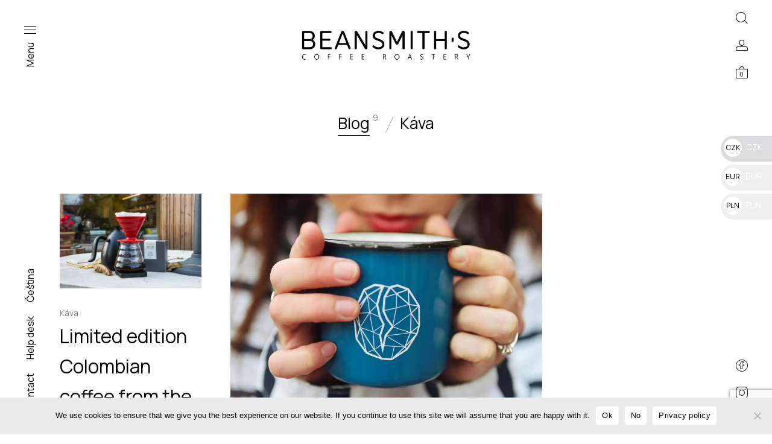

--- FILE ---
content_type: text/html; charset=UTF-8
request_url: https://beansmiths.com/en/magazine/
body_size: 29126
content:
<!DOCTYPE html>
<html lang="en-GB" class="no-js">
<head>
	<meta charset="UTF-8">
	<meta name="viewport" content="width=device-width, initial-scale=1.0, maximum-scale=1.0, user-scalable=0" />
	<meta http-equiv="X-UA-Compatible" content="IE=edge,Chrome=1" />
	<link rel="profile" href="http://gmpg.org/xfn/11">
	<link rel="pingback" href="https://beansmiths.com/xmlrpc.php">

	<title>Blog &#8211; Beansmith&#039;s</title>
<meta name='robots' content='max-image-preview:large' />
<link rel="alternate" href="https://beansmiths.com/en/magazine/" hreflang="en" />
<link rel="alternate" href="https://beansmiths.com/blog/" hreflang="cs" />
<!-- Jetpack Site Verification Tags -->
<meta name="facebook-domain-verification" content="ktdsvbr8wmj0uy5ux7jjoayp7dvwt6" />
<script>window._wca = window._wca || [];</script>
<link rel='dns-prefetch' href='//stats.wp.com' />
<link rel='dns-prefetch' href='//capi-automation.s3.us-east-2.amazonaws.com' />
<link rel='dns-prefetch' href='//maxcdn.bootstrapcdn.com' />
<link rel='dns-prefetch' href='//fonts.googleapis.com' />
<link href='https://fonts.gstatic.com' crossorigin rel='preconnect' />
<link rel='preconnect' href='//i0.wp.com' />
<link rel="alternate" type="application/rss+xml" title="Beansmith&#039;s &raquo; Feed" href="https://beansmiths.com/en/feed/" />
<link rel="alternate" type="application/rss+xml" title="Beansmith&#039;s &raquo; Comments Feed" href="https://beansmiths.com/en/comments/feed/" />
<style type="text/css">.brave_popup{display:none}</style><script data-no-optimize="1"> var brave_popup_data = {}; var bravepop_emailValidation=false; var brave_popup_videos = {};  var brave_popup_formData = {};var brave_popup_adminUser = false; var brave_popup_pageInfo = {"type":"single","pageID":1079,"singleType":"page"};  var bravepop_emailSuggestions={};</script><style id='wp-img-auto-sizes-contain-inline-css' type='text/css'>
img:is([sizes=auto i],[sizes^="auto," i]){contain-intrinsic-size:3000px 1500px}
/*# sourceURL=wp-img-auto-sizes-contain-inline-css */
</style>
<link rel='stylesheet' id='font-awesome-css' href='https://beansmiths.com/wp-content/plugins/advanced-product-labels-for-woocommerce/berocket/assets/css/font-awesome.min.css?ver=6.9' type='text/css' media='all' />
<link rel='stylesheet' id='berocket_products_label_style-css' href='https://beansmiths.com/wp-content/plugins/advanced-product-labels-for-woocommerce/css/frontend.css?ver=3.3.3.1' type='text/css' media='all' />
<style id='berocket_products_label_style-inline-css' type='text/css'>

        .berocket_better_labels:before,
        .berocket_better_labels:after {
            clear: both;
            content: " ";
            display: block;
        }
        .berocket_better_labels.berocket_better_labels_image {
            position: absolute!important;
            top: 64px!important;
            bottom: 0px!important;
            left: 0px!important;
            right: 0px!important;
            pointer-events: none;
        }
        .berocket_better_labels.berocket_better_labels_image * {
            pointer-events: none;
        }
        .berocket_better_labels.berocket_better_labels_image img,
        .berocket_better_labels.berocket_better_labels_image .fa,
        .berocket_better_labels.berocket_better_labels_image .berocket_color_label,
        .berocket_better_labels.berocket_better_labels_image .berocket_image_background,
        .berocket_better_labels .berocket_better_labels_line .br_alabel,
        .berocket_better_labels .berocket_better_labels_line .br_alabel span {
            pointer-events: all;
        }
        .berocket_better_labels .berocket_color_label,
        .br_alabel .berocket_color_label {
            width: 100%;
            height: 100%;
            display: block;
        }
        .berocket_better_labels .berocket_better_labels_position_left {
            text-align:left;
            float: left;
            clear: left;
        }
        .berocket_better_labels .berocket_better_labels_position_center {
            text-align:center;
        }
        .berocket_better_labels .berocket_better_labels_position_right {
            text-align:right;
            float: right;
            clear: right;
        }
        .berocket_better_labels.berocket_better_labels_label {
            clear: both
        }
        .berocket_better_labels .berocket_better_labels_line {
            line-height: 1px;
        }
        .berocket_better_labels.berocket_better_labels_label .berocket_better_labels_line {
            clear: none;
        }
        .berocket_better_labels .berocket_better_labels_position_left .berocket_better_labels_line {
            clear: left;
        }
        .berocket_better_labels .berocket_better_labels_position_right .berocket_better_labels_line {
            clear: right;
        }
        .berocket_better_labels .berocket_better_labels_line .br_alabel {
            display: inline-block;
            position: relative;
            top: 0!important;
            left: 0!important;
            right: 0!important;
            line-height: 1px;
        }.berocket_better_labels .berocket_better_labels_position {
                display: flex;
                flex-direction: column;
            }
            .berocket_better_labels .berocket_better_labels_position.berocket_better_labels_position_left {
                align-items: start;
            }
            .berocket_better_labels .berocket_better_labels_position.berocket_better_labels_position_right {
                align-items: end;
            }
            .rtl .berocket_better_labels .berocket_better_labels_position.berocket_better_labels_position_left {
                align-items: end;
            }
            .rtl .berocket_better_labels .berocket_better_labels_position.berocket_better_labels_position_right {
                align-items: start;
            }
            .berocket_better_labels .berocket_better_labels_position.berocket_better_labels_position_center {
                align-items: center;
            }
            .berocket_better_labels .berocket_better_labels_position .berocket_better_labels_inline {
                display: flex;
                align-items: start;
            }
/*# sourceURL=berocket_products_label_style-inline-css */
</style>
<link rel='stylesheet' id='afreg-front-css-css' href='https://beansmiths.com/wp-content/plugins/b2b/user-registration-plugin-for-woocommerce/front/css/afreg_front.css?ver=1.0' type='text/css' media='all' />
<link rel='stylesheet' id='color-spectrum-css-css' href='https://beansmiths.com/wp-content/plugins/b2b/user-registration-plugin-for-woocommerce/front/css/afreg_color_spectrum.css?ver=1.0' type='text/css' media='all' />
<link rel='stylesheet' id='addify_csp_front_css-css' href='https://beansmiths.com/wp-content/plugins/b2b/additional_classes/../assets/css/addify_csp_front_css.css?ver=1.0' type='text/css' media='all' />
<link rel='stylesheet' id='sbi_styles-css' href='https://beansmiths.com/wp-content/plugins/instagram-feed/css/sbi-styles.min.css?ver=6.10.0' type='text/css' media='all' />
<style id='wp-emoji-styles-inline-css' type='text/css'>

	img.wp-smiley, img.emoji {
		display: inline !important;
		border: none !important;
		box-shadow: none !important;
		height: 1em !important;
		width: 1em !important;
		margin: 0 0.07em !important;
		vertical-align: -0.1em !important;
		background: none !important;
		padding: 0 !important;
	}
/*# sourceURL=wp-emoji-styles-inline-css */
</style>
<style id='wp-block-library-inline-css' type='text/css'>
:root{--wp-block-synced-color:#7a00df;--wp-block-synced-color--rgb:122,0,223;--wp-bound-block-color:var(--wp-block-synced-color);--wp-editor-canvas-background:#ddd;--wp-admin-theme-color:#007cba;--wp-admin-theme-color--rgb:0,124,186;--wp-admin-theme-color-darker-10:#006ba1;--wp-admin-theme-color-darker-10--rgb:0,107,160.5;--wp-admin-theme-color-darker-20:#005a87;--wp-admin-theme-color-darker-20--rgb:0,90,135;--wp-admin-border-width-focus:2px}@media (min-resolution:192dpi){:root{--wp-admin-border-width-focus:1.5px}}.wp-element-button{cursor:pointer}:root .has-very-light-gray-background-color{background-color:#eee}:root .has-very-dark-gray-background-color{background-color:#313131}:root .has-very-light-gray-color{color:#eee}:root .has-very-dark-gray-color{color:#313131}:root .has-vivid-green-cyan-to-vivid-cyan-blue-gradient-background{background:linear-gradient(135deg,#00d084,#0693e3)}:root .has-purple-crush-gradient-background{background:linear-gradient(135deg,#34e2e4,#4721fb 50%,#ab1dfe)}:root .has-hazy-dawn-gradient-background{background:linear-gradient(135deg,#faaca8,#dad0ec)}:root .has-subdued-olive-gradient-background{background:linear-gradient(135deg,#fafae1,#67a671)}:root .has-atomic-cream-gradient-background{background:linear-gradient(135deg,#fdd79a,#004a59)}:root .has-nightshade-gradient-background{background:linear-gradient(135deg,#330968,#31cdcf)}:root .has-midnight-gradient-background{background:linear-gradient(135deg,#020381,#2874fc)}:root{--wp--preset--font-size--normal:16px;--wp--preset--font-size--huge:42px}.has-regular-font-size{font-size:1em}.has-larger-font-size{font-size:2.625em}.has-normal-font-size{font-size:var(--wp--preset--font-size--normal)}.has-huge-font-size{font-size:var(--wp--preset--font-size--huge)}.has-text-align-center{text-align:center}.has-text-align-left{text-align:left}.has-text-align-right{text-align:right}.has-fit-text{white-space:nowrap!important}#end-resizable-editor-section{display:none}.aligncenter{clear:both}.items-justified-left{justify-content:flex-start}.items-justified-center{justify-content:center}.items-justified-right{justify-content:flex-end}.items-justified-space-between{justify-content:space-between}.screen-reader-text{border:0;clip-path:inset(50%);height:1px;margin:-1px;overflow:hidden;padding:0;position:absolute;width:1px;word-wrap:normal!important}.screen-reader-text:focus{background-color:#ddd;clip-path:none;color:#444;display:block;font-size:1em;height:auto;left:5px;line-height:normal;padding:15px 23px 14px;text-decoration:none;top:5px;width:auto;z-index:100000}html :where(.has-border-color){border-style:solid}html :where([style*=border-top-color]){border-top-style:solid}html :where([style*=border-right-color]){border-right-style:solid}html :where([style*=border-bottom-color]){border-bottom-style:solid}html :where([style*=border-left-color]){border-left-style:solid}html :where([style*=border-width]){border-style:solid}html :where([style*=border-top-width]){border-top-style:solid}html :where([style*=border-right-width]){border-right-style:solid}html :where([style*=border-bottom-width]){border-bottom-style:solid}html :where([style*=border-left-width]){border-left-style:solid}html :where(img[class*=wp-image-]){height:auto;max-width:100%}:where(figure){margin:0 0 1em}html :where(.is-position-sticky){--wp-admin--admin-bar--position-offset:var(--wp-admin--admin-bar--height,0px)}@media screen and (max-width:600px){html :where(.is-position-sticky){--wp-admin--admin-bar--position-offset:0px}}

/*# sourceURL=wp-block-library-inline-css */
</style><style id='wp-block-heading-inline-css' type='text/css'>
h1:where(.wp-block-heading).has-background,h2:where(.wp-block-heading).has-background,h3:where(.wp-block-heading).has-background,h4:where(.wp-block-heading).has-background,h5:where(.wp-block-heading).has-background,h6:where(.wp-block-heading).has-background{padding:1.25em 2.375em}h1.has-text-align-left[style*=writing-mode]:where([style*=vertical-lr]),h1.has-text-align-right[style*=writing-mode]:where([style*=vertical-rl]),h2.has-text-align-left[style*=writing-mode]:where([style*=vertical-lr]),h2.has-text-align-right[style*=writing-mode]:where([style*=vertical-rl]),h3.has-text-align-left[style*=writing-mode]:where([style*=vertical-lr]),h3.has-text-align-right[style*=writing-mode]:where([style*=vertical-rl]),h4.has-text-align-left[style*=writing-mode]:where([style*=vertical-lr]),h4.has-text-align-right[style*=writing-mode]:where([style*=vertical-rl]),h5.has-text-align-left[style*=writing-mode]:where([style*=vertical-lr]),h5.has-text-align-right[style*=writing-mode]:where([style*=vertical-rl]),h6.has-text-align-left[style*=writing-mode]:where([style*=vertical-lr]),h6.has-text-align-right[style*=writing-mode]:where([style*=vertical-rl]){rotate:180deg}
/*# sourceURL=https://beansmiths.com/wp-includes/blocks/heading/style.min.css */
</style>
<style id='wp-block-list-inline-css' type='text/css'>
ol,ul{box-sizing:border-box}:root :where(.wp-block-list.has-background){padding:1.25em 2.375em}
/*# sourceURL=https://beansmiths.com/wp-includes/blocks/list/style.min.css */
</style>
<style id='wp-block-paragraph-inline-css' type='text/css'>
.is-small-text{font-size:.875em}.is-regular-text{font-size:1em}.is-large-text{font-size:2.25em}.is-larger-text{font-size:3em}.has-drop-cap:not(:focus):first-letter{float:left;font-size:8.4em;font-style:normal;font-weight:100;line-height:.68;margin:.05em .1em 0 0;text-transform:uppercase}body.rtl .has-drop-cap:not(:focus):first-letter{float:none;margin-left:.1em}p.has-drop-cap.has-background{overflow:hidden}:root :where(p.has-background){padding:1.25em 2.375em}:where(p.has-text-color:not(.has-link-color)) a{color:inherit}p.has-text-align-left[style*="writing-mode:vertical-lr"],p.has-text-align-right[style*="writing-mode:vertical-rl"]{rotate:180deg}
/*# sourceURL=https://beansmiths.com/wp-includes/blocks/paragraph/style.min.css */
</style>
<style id='global-styles-inline-css' type='text/css'>
:root{--wp--preset--aspect-ratio--square: 1;--wp--preset--aspect-ratio--4-3: 4/3;--wp--preset--aspect-ratio--3-4: 3/4;--wp--preset--aspect-ratio--3-2: 3/2;--wp--preset--aspect-ratio--2-3: 2/3;--wp--preset--aspect-ratio--16-9: 16/9;--wp--preset--aspect-ratio--9-16: 9/16;--wp--preset--color--black: #000000;--wp--preset--color--cyan-bluish-gray: #abb8c3;--wp--preset--color--white: #ffffff;--wp--preset--color--pale-pink: #f78da7;--wp--preset--color--vivid-red: #cf2e2e;--wp--preset--color--luminous-vivid-orange: #ff6900;--wp--preset--color--luminous-vivid-amber: #fcb900;--wp--preset--color--light-green-cyan: #7bdcb5;--wp--preset--color--vivid-green-cyan: #00d084;--wp--preset--color--pale-cyan-blue: #8ed1fc;--wp--preset--color--vivid-cyan-blue: #0693e3;--wp--preset--color--vivid-purple: #9b51e0;--wp--preset--gradient--vivid-cyan-blue-to-vivid-purple: linear-gradient(135deg,rgb(6,147,227) 0%,rgb(155,81,224) 100%);--wp--preset--gradient--light-green-cyan-to-vivid-green-cyan: linear-gradient(135deg,rgb(122,220,180) 0%,rgb(0,208,130) 100%);--wp--preset--gradient--luminous-vivid-amber-to-luminous-vivid-orange: linear-gradient(135deg,rgb(252,185,0) 0%,rgb(255,105,0) 100%);--wp--preset--gradient--luminous-vivid-orange-to-vivid-red: linear-gradient(135deg,rgb(255,105,0) 0%,rgb(207,46,46) 100%);--wp--preset--gradient--very-light-gray-to-cyan-bluish-gray: linear-gradient(135deg,rgb(238,238,238) 0%,rgb(169,184,195) 100%);--wp--preset--gradient--cool-to-warm-spectrum: linear-gradient(135deg,rgb(74,234,220) 0%,rgb(151,120,209) 20%,rgb(207,42,186) 40%,rgb(238,44,130) 60%,rgb(251,105,98) 80%,rgb(254,248,76) 100%);--wp--preset--gradient--blush-light-purple: linear-gradient(135deg,rgb(255,206,236) 0%,rgb(152,150,240) 100%);--wp--preset--gradient--blush-bordeaux: linear-gradient(135deg,rgb(254,205,165) 0%,rgb(254,45,45) 50%,rgb(107,0,62) 100%);--wp--preset--gradient--luminous-dusk: linear-gradient(135deg,rgb(255,203,112) 0%,rgb(199,81,192) 50%,rgb(65,88,208) 100%);--wp--preset--gradient--pale-ocean: linear-gradient(135deg,rgb(255,245,203) 0%,rgb(182,227,212) 50%,rgb(51,167,181) 100%);--wp--preset--gradient--electric-grass: linear-gradient(135deg,rgb(202,248,128) 0%,rgb(113,206,126) 100%);--wp--preset--gradient--midnight: linear-gradient(135deg,rgb(2,3,129) 0%,rgb(40,116,252) 100%);--wp--preset--font-size--small: 13px;--wp--preset--font-size--medium: 20px;--wp--preset--font-size--large: 36px;--wp--preset--font-size--x-large: 42px;--wp--preset--spacing--20: 0.44rem;--wp--preset--spacing--30: 0.67rem;--wp--preset--spacing--40: 1rem;--wp--preset--spacing--50: 1.5rem;--wp--preset--spacing--60: 2.25rem;--wp--preset--spacing--70: 3.38rem;--wp--preset--spacing--80: 5.06rem;--wp--preset--shadow--natural: 6px 6px 9px rgba(0, 0, 0, 0.2);--wp--preset--shadow--deep: 12px 12px 50px rgba(0, 0, 0, 0.4);--wp--preset--shadow--sharp: 6px 6px 0px rgba(0, 0, 0, 0.2);--wp--preset--shadow--outlined: 6px 6px 0px -3px rgb(255, 255, 255), 6px 6px rgb(0, 0, 0);--wp--preset--shadow--crisp: 6px 6px 0px rgb(0, 0, 0);}:root { --wp--style--global--content-size: 820px;--wp--style--global--wide-size: 1100px; }:where(body) { margin: 0; }.wp-site-blocks > .alignleft { float: left; margin-right: 2em; }.wp-site-blocks > .alignright { float: right; margin-left: 2em; }.wp-site-blocks > .aligncenter { justify-content: center; margin-left: auto; margin-right: auto; }:where(.is-layout-flex){gap: 0.5em;}:where(.is-layout-grid){gap: 0.5em;}.is-layout-flow > .alignleft{float: left;margin-inline-start: 0;margin-inline-end: 2em;}.is-layout-flow > .alignright{float: right;margin-inline-start: 2em;margin-inline-end: 0;}.is-layout-flow > .aligncenter{margin-left: auto !important;margin-right: auto !important;}.is-layout-constrained > .alignleft{float: left;margin-inline-start: 0;margin-inline-end: 2em;}.is-layout-constrained > .alignright{float: right;margin-inline-start: 2em;margin-inline-end: 0;}.is-layout-constrained > .aligncenter{margin-left: auto !important;margin-right: auto !important;}.is-layout-constrained > :where(:not(.alignleft):not(.alignright):not(.alignfull)){max-width: var(--wp--style--global--content-size);margin-left: auto !important;margin-right: auto !important;}.is-layout-constrained > .alignwide{max-width: var(--wp--style--global--wide-size);}body .is-layout-flex{display: flex;}.is-layout-flex{flex-wrap: wrap;align-items: center;}.is-layout-flex > :is(*, div){margin: 0;}body .is-layout-grid{display: grid;}.is-layout-grid > :is(*, div){margin: 0;}body{padding-top: 0px;padding-right: 0px;padding-bottom: 0px;padding-left: 0px;}a:where(:not(.wp-element-button)){text-decoration: underline;}:root :where(.wp-element-button, .wp-block-button__link){background-color: #32373c;border-width: 0;color: #fff;font-family: inherit;font-size: inherit;font-style: inherit;font-weight: inherit;letter-spacing: inherit;line-height: inherit;padding-top: calc(0.667em + 2px);padding-right: calc(1.333em + 2px);padding-bottom: calc(0.667em + 2px);padding-left: calc(1.333em + 2px);text-decoration: none;text-transform: inherit;}.has-black-color{color: var(--wp--preset--color--black) !important;}.has-cyan-bluish-gray-color{color: var(--wp--preset--color--cyan-bluish-gray) !important;}.has-white-color{color: var(--wp--preset--color--white) !important;}.has-pale-pink-color{color: var(--wp--preset--color--pale-pink) !important;}.has-vivid-red-color{color: var(--wp--preset--color--vivid-red) !important;}.has-luminous-vivid-orange-color{color: var(--wp--preset--color--luminous-vivid-orange) !important;}.has-luminous-vivid-amber-color{color: var(--wp--preset--color--luminous-vivid-amber) !important;}.has-light-green-cyan-color{color: var(--wp--preset--color--light-green-cyan) !important;}.has-vivid-green-cyan-color{color: var(--wp--preset--color--vivid-green-cyan) !important;}.has-pale-cyan-blue-color{color: var(--wp--preset--color--pale-cyan-blue) !important;}.has-vivid-cyan-blue-color{color: var(--wp--preset--color--vivid-cyan-blue) !important;}.has-vivid-purple-color{color: var(--wp--preset--color--vivid-purple) !important;}.has-black-background-color{background-color: var(--wp--preset--color--black) !important;}.has-cyan-bluish-gray-background-color{background-color: var(--wp--preset--color--cyan-bluish-gray) !important;}.has-white-background-color{background-color: var(--wp--preset--color--white) !important;}.has-pale-pink-background-color{background-color: var(--wp--preset--color--pale-pink) !important;}.has-vivid-red-background-color{background-color: var(--wp--preset--color--vivid-red) !important;}.has-luminous-vivid-orange-background-color{background-color: var(--wp--preset--color--luminous-vivid-orange) !important;}.has-luminous-vivid-amber-background-color{background-color: var(--wp--preset--color--luminous-vivid-amber) !important;}.has-light-green-cyan-background-color{background-color: var(--wp--preset--color--light-green-cyan) !important;}.has-vivid-green-cyan-background-color{background-color: var(--wp--preset--color--vivid-green-cyan) !important;}.has-pale-cyan-blue-background-color{background-color: var(--wp--preset--color--pale-cyan-blue) !important;}.has-vivid-cyan-blue-background-color{background-color: var(--wp--preset--color--vivid-cyan-blue) !important;}.has-vivid-purple-background-color{background-color: var(--wp--preset--color--vivid-purple) !important;}.has-black-border-color{border-color: var(--wp--preset--color--black) !important;}.has-cyan-bluish-gray-border-color{border-color: var(--wp--preset--color--cyan-bluish-gray) !important;}.has-white-border-color{border-color: var(--wp--preset--color--white) !important;}.has-pale-pink-border-color{border-color: var(--wp--preset--color--pale-pink) !important;}.has-vivid-red-border-color{border-color: var(--wp--preset--color--vivid-red) !important;}.has-luminous-vivid-orange-border-color{border-color: var(--wp--preset--color--luminous-vivid-orange) !important;}.has-luminous-vivid-amber-border-color{border-color: var(--wp--preset--color--luminous-vivid-amber) !important;}.has-light-green-cyan-border-color{border-color: var(--wp--preset--color--light-green-cyan) !important;}.has-vivid-green-cyan-border-color{border-color: var(--wp--preset--color--vivid-green-cyan) !important;}.has-pale-cyan-blue-border-color{border-color: var(--wp--preset--color--pale-cyan-blue) !important;}.has-vivid-cyan-blue-border-color{border-color: var(--wp--preset--color--vivid-cyan-blue) !important;}.has-vivid-purple-border-color{border-color: var(--wp--preset--color--vivid-purple) !important;}.has-vivid-cyan-blue-to-vivid-purple-gradient-background{background: var(--wp--preset--gradient--vivid-cyan-blue-to-vivid-purple) !important;}.has-light-green-cyan-to-vivid-green-cyan-gradient-background{background: var(--wp--preset--gradient--light-green-cyan-to-vivid-green-cyan) !important;}.has-luminous-vivid-amber-to-luminous-vivid-orange-gradient-background{background: var(--wp--preset--gradient--luminous-vivid-amber-to-luminous-vivid-orange) !important;}.has-luminous-vivid-orange-to-vivid-red-gradient-background{background: var(--wp--preset--gradient--luminous-vivid-orange-to-vivid-red) !important;}.has-very-light-gray-to-cyan-bluish-gray-gradient-background{background: var(--wp--preset--gradient--very-light-gray-to-cyan-bluish-gray) !important;}.has-cool-to-warm-spectrum-gradient-background{background: var(--wp--preset--gradient--cool-to-warm-spectrum) !important;}.has-blush-light-purple-gradient-background{background: var(--wp--preset--gradient--blush-light-purple) !important;}.has-blush-bordeaux-gradient-background{background: var(--wp--preset--gradient--blush-bordeaux) !important;}.has-luminous-dusk-gradient-background{background: var(--wp--preset--gradient--luminous-dusk) !important;}.has-pale-ocean-gradient-background{background: var(--wp--preset--gradient--pale-ocean) !important;}.has-electric-grass-gradient-background{background: var(--wp--preset--gradient--electric-grass) !important;}.has-midnight-gradient-background{background: var(--wp--preset--gradient--midnight) !important;}.has-small-font-size{font-size: var(--wp--preset--font-size--small) !important;}.has-medium-font-size{font-size: var(--wp--preset--font-size--medium) !important;}.has-large-font-size{font-size: var(--wp--preset--font-size--large) !important;}.has-x-large-font-size{font-size: var(--wp--preset--font-size--x-large) !important;}
/*# sourceURL=global-styles-inline-css */
</style>

<link rel='stylesheet' id='afrfq-front-css' href='https://beansmiths.com/wp-content/plugins/b2b/woocommerce-request-a-quote/assets/css/afrfq_front.css?ver=1.1' type='text/css' media='all' />
<link rel='stylesheet' id='afrfq-font-awesom-css' href='https://maxcdn.bootstrapcdn.com/font-awesome/4.5.0/css/font-awesome.css?ver=4.5.0' type='text/css' media='all' />
<link rel='stylesheet' id='dashicons-css' href='https://beansmiths.com/wp-includes/css/dashicons.min.css?ver=6.9' type='text/css' media='all' />
<link rel='stylesheet' id='afpvu-front-css' href='https://beansmiths.com/wp-content/plugins/b2b/products-visibility-by-user-roles/assets/css/afpvu_front.css?ver=1.0' type='text/css' media='all' />
<link rel='stylesheet' id='aftax-frontc-css' href='https://beansmiths.com/wp-content/plugins/b2b/woocommerce-tax-exempt-plugin/assets/css/aftax_front.css?ver=1.0' type='text/css' media='' />
<link rel='stylesheet' id='bhg-css' href='https://beansmiths.com/wp-content/plugins/beansmiths-homepage-grid/public/bhg.css?ver=0.6' type='text/css' media='all' />
<link rel='stylesheet' id='cookie-notice-front-css' href='https://beansmiths.com/wp-content/plugins/cookie-notice/css/front.min.css?ver=2.5.11' type='text/css' media='all' />
<link rel='stylesheet' id='wpa-css-css' href='https://beansmiths.com/wp-content/plugins/honeypot/includes/css/wpa.css?ver=2.3.04' type='text/css' media='all' />
<link rel='stylesheet' id='hookmeup-css' href='https://beansmiths.com/wp-content/plugins/hookmeup/public/assets/css/hmu-public.css?ver=1.2.1' type='text/css' media='all' />
<link rel='stylesheet' id='ToretDpd-draw-css-css' href='https://beansmiths.com/wp-content/plugins/toret-dpd/vendor/toret/toret-library/src/assets/css/toret-draw.css?ver=1768621935' type='text/css' media='all' />
<link rel='stylesheet' id='ToretDpd-form-css-css' href='https://beansmiths.com/wp-content/plugins/toret-dpd/vendor/toret/toret-library/src/assets/css/toret-draw-form.css?ver=1768621935' type='text/css' media='all' />
<style id='woocommerce-inline-inline-css' type='text/css'>
.woocommerce form .form-row .required { visibility: visible; }
/*# sourceURL=woocommerce-inline-inline-css */
</style>
<link rel='stylesheet' id='toret-dpd-plugin-styles-css' href='https://beansmiths.com/wp-content/plugins/toret-dpd/public/assets/css/public.css?ver=7.0.5' type='text/css' media='all' />
<link rel='stylesheet' id='toret-dpd-popup-styles-toret-css' href='https://beansmiths.com/wp-content/plugins/toret-dpd/public/assets/css/toret-branch-popup.css?ver=7.0.5' type='text/css' media='all' />
<link rel='stylesheet' id='select2-css' href='https://beansmiths.com/wp-content/plugins/woocommerce/assets/css/select2.css?ver=10.4.3' type='text/css' media='all' />
<link rel='stylesheet' id='blockshop-google-font-css' href='//fonts.googleapis.com/css?family=Manrope%3A400%2C500%2C600%2C700%2C400italic%2C700italic&#038;ver=7.0' type='text/css' media='all' />
<link rel='stylesheet' id='blockshop-main-css' href='https://beansmiths.com/wp-content/themes/block-shop/src/css/screen.css?ver=7.0' type='text/css' media='all' />
<style id='blockshop-main-inline-css' type='text/css'>

	html, body {
		font-size: 19px;
		color: #000;
		font-family: Manrope, -apple-system, BlinkMacSystemFont, Arial, Helvetica, 'Helvetica Neue', Verdana, sans-serif;
		background-color: #fff;
	}
	.wp-block-quote cite,
	.wp-block-pullquote cite {
		font-size: 19px;
	}
	.header .nav .vertical-menu .top-bar .custom-logo-link .custom-logo {
		max-height: 50px;
	}
	@media screen and (max-width: 575px ) {
		body.woocommerce-cart .entry-content .woocommerce .cart-empty {
			font-size: 19px;
		}
	}
	ul.products li .shop-product-box .ft_image {
			border: none !important;
			background: transparent !important;
		}

		.header .offcanvas,
		.header nav .menu.active,
		.header nav .menu.active ul.primary-menu,
		.header nav.nav .menu,
		.header nav.nav .menu ul.primary-menu,
		.header .nav .menu .mobile-secondary-menu,
		.header .nav .mobile-menu-footer {
			background-color: #fff;
			color: #000;
		}

		/* Header Light Underline */
		.header .search-box .search-wrapper .search-form label,
		.header .offcanvas input.woocommerce-Input
		{
			-webkit-box-shadow: inset 0 -1px 0 0 rgba(0,0,0,0.3);
			box-shadow: inset 0 -1px 0 0 rgba(0,0,0,0.3);
		}

		/* Header Medium Text Color */
		.header .offcanvas #customer_login .woocommerce-form-login > p.woocommerce-LostPassword a,
		.header .shopping-cart .woocommerce-mini-cart__total > strong,
		.header .nav .menu .primary-menu > li > .sub-menu > li > ul li,
		.header .offcanvas dl.variation
		{
			color: rgba(0,0,0,0.5);
		}

		.offcanvas input::-webkit-input-placeholder { color: rgba(0,0,0,0.5); }
		.offcanvas input::-moz-placeholder { color: rgba(0,0,0,0.5); }
		.offcanvas input::-ms-input-placeholder { color: rgba(0,0,0,0.5); }
		.offcanvas input::-moz-placeholder { color: rgba(0,0,0,0.5); }

		/* Header Medium Underline */
		.header .offcanvas #customer_login .woocommerce-form-login > p.woocommerce-LostPassword a,
		.header .nav .menu .primary-menu > li > .sub-menu > li > ul li a
		{

			background-image: linear-gradient(to top, rgba(0,0,0,0.5) 1px, rgba(0,0,0,0.5) 1px, rgba(255,255,255, 0) 1px, rgba(255,255,255, 0) 1px); 
			background-image: -webkit-linear-gradient(to top, rgba(0,0,0,0.5) 1px, rgba(0,0,0,0.5) 1px, rgba(255,255,255, 0) 1px, rgba(255,255,255, 0) 1px);
			background-image: -moz-linear-gradient(to top, rgba(0,0,0,0.5) 1px, rgba(0,0,0,0.5) 1px, rgba(255,255,255, 0) 1px, rgba(255,255,255, 0) 1px);
			background-image: -o-linear-gradient(to top, rgba(0,0,0,0.5) 1px, rgba(0,0,0,0.5) 1px, rgba(255,255,255, 0) 1px, rgba(255,255,255, 0) 1px);
			background-image: -ms-linear-gradient(to top, rgba(0,0,0,0.5) 1px, rgba(0,0,0,0.5) 1px, rgba(255,255,255, 0) 1px, rgba(255,255,255, 0) 1px); 	
		}
		/* Header Normal Underline */
		.widget_shopping_cart_content .cart_list .mini_cart_item a:nth-child(2),
		.header .search-box .search-wrapper .search-form label,
		.header .search-box .search-wrapper .search-results .item .product-info .small-heading-6 a,
		.header .shopping-cart .woocommerce-mini-cart__buttons a:first-child,
		.header .offcanvas .account-wrapper .toggle-forms > button,
		.header .offcanvas input.woocommerce-Input,
		.offcanvas #customer_login .u-column2 a
		{
			background-image: linear-gradient(to top, rgb(0,0,0) 1px, rgb(0,0,0) 1px, rgba(255,255,255, 0) 1px, rgba(255,255,255, 0) 1px); 
			background-image: -webkit-linear-gradient(to top, rgb(0,0,0) 1px, rgb(0,0,0) 1px, rgba(255,255,255, 0) 1px, rgba(255,255,255, 0) 1px);
			background-image: -moz-linear-gradient(to top, rgb(0,0,0) 1px, rgb(0,0,0) 1px, rgba(255,255,255, 0) 1px, rgba(255,255,255, 0) 1px);
			background-image: -o-linear-gradient(to top, rgb(0,0,0) 1px, rgb(0,0,0) 1px, rgba(255,255,255, 0) 1px, rgba(255,255,255, 0) 1px);
			background-image: -ms-linear-gradient(to top, rgb(0,0,0) 1px, rgb(0,0,0) 1px, rgba(255,255,255, 0) 1px, rgba(255,255,255, 0) 1px); 
			border: none;
		}


		.header .shopping-cart .woocommerce-mini-cart__buttons a:last-child,
		.header .offcanvas .account-wrapper .button.woocommerce-Button,
		.header .nav .menu .primary-menu > li.menu-item-has-children .plus-minus::after,
		.header .nav .menu .primary-menu > li.menu-item-has-children .plus-minus::before {
			background-color: #000;
			color: #fff;
		}
		@media (min-width: 1200px) {
			.header .nav .menu .primary-menu > li a {
				background-image: linear-gradient(to top, rgb(0,0,0) 1px, rgb(0,0,0) 1px, rgba(255,255,255, 0) 1px, rgba(255,255,255, 0) 1px); 
				background-image: -webkit-linear-gradient(to top, rgb(0,0,0) 1px, rgb(0,0,0) 1px, rgba(255,255,255, 0) 1px, rgba(255,255,255, 0) 1px);
				background-image: -moz-linear-gradient(to top, rgb(0,0,0) 1px, rgb(0,0,0) 1px, rgba(255,255,255, 0) 1px, rgba(255,255,255, 0) 1px);
				background-image: -o-linear-gradient(to top, rgb(0,0,0) 1px, rgb(0,0,0) 1px, rgba(255,255,255, 0) 1px, rgba(255,255,255, 0) 1px);
				background-image: -ms-linear-gradient(to top, rgb(0,0,0) 1px, rgb(0,0,0) 1px, rgba(255,255,255, 0) 1px, rgba(255,255,255, 0) 1px); 
			}
		}
		.header .shopping-cart .woocommerce-mini-cart__total .woocommerce-Price-amount,
		.header .shopping-cart .cart_list .mini_cart_item .remove_from_cart_button:hover::before,
		.header .search-box .search-wrapper .search-form label .submit-form,
		.header .nav .menu .primary-menu > li > .sub-menu > li,
		.header .nav .menu.active ~ .vertical-menu .left-menu-bar.active,
		.offcanvas input,
		.header .nav .menu .primary-menu > li > .sub-menu,
		.header .offcanvas .account-wrapper .toggle-forms > button,
		.offcanvas #customer_login .u-column2 a {
			color: #000;
		}

		.header .offcanvas #customer_login .woocommerce-form-login > p .woocommerce-form__label-for-checkbox span::before {
			border: 1px solid #000;
		}

		.offcanvas #customer_login .woocommerce-form-login > p .woocommerce-form__label-for-checkbox input:checked ~ span::before,
		.offcanvas #customer_login .woocommerce-form-login > p .woocommerce-form__label-for-checkbox span:hover::before {
			background-color: #000;
			-webkit-box-shadow: inset 0 0 0 2px #fff;
			box-shadow: inset 0 0 0 2px #fff;
		}

		.header .search-box .search-wrapper .search-form label .submit-form.loading::before,
		.header .nav .vertical-menu .left-menu-bar.active .secondary-menu li a::after {
			background-color: #000;
		}

	/* Text Ultra light background */
		.widgets-section,
		body.woocommerce-order-received .entry-content .woocommerce .woocommerce-order .woocommerce-order-overview,
		.wp-block-table.is-style-stripes tr:nth-child(odd)
		{
			background-color: rgba(0,0,0,0.07)
		}
	/* Text Light Border*/
		.widget_tag_cloud .tagcloud a,
		.single-post .single-wrapper .meta-tags a,
		.widget_layered_nav_filters ul li a,
		.select2-selection.select2-selection--multiple .select2-selection__choice,
		body.woocommerce-cart .entry-content .woocommerce .woocommerce-cart-form table tbody .actions > button[type="submit"]:disabled,
		body.woocommerce-cart .entry-content .woocommerce .cart-collaterals .cart_totals .shipping .woocommerce-shipping-calculator .shipping-calculator-form .form-row input,
		body.woocommerce-cart .entry-content .woocommerce .cart-collaterals .cart_totals .shipping .woocommerce-shipping-calculator .shipping-calculator-form .form-row .select2-selection.select2-selection--single
		{
			border: 1px solid rgba(0,0,0,0.3);
		}

	/* Text Light Border Bottom */
		body table tr,
		body hr,
		body .select2-search--dropdown,
		select
		{
			border-bottom: 1px solid rgba(0,0,0,0.3);
		}

		.widget_tag_cloud .tagcloud a,
		.single-post .single-wrapper .meta-tags a,
		.widget_layered_nav_filters ul li a,
		body.woocommerce-cart .entry-content .woocommerce .woocommerce-cart-form table tbody .actions > button[type="submit"]:disabled,
		.woocommerce-order-details table tfoot,
		body table tr,
		body hr,
		body.woocommerce-checkout .entry-content .woocommerce .woocommerce-checkout-review-order .woocommerce-checkout-review-order-table .cart_item:last-child,
		body.woocommerce-account .entry-content .woocommerce .woocommerce-MyAccount-content .woocommerce-orders-table.woocommerce-MyAccount-orders tbody tr:last-child,
		.wp-block-woocommerce-active-filters ul li.wc-block-active-filters-list-item,
		.components-custom-select-control .components-custom-select-control__menu:focus
		{
			border-color: rgba(0,0,0,0.3);
		}

		.wp-block-code
		{
			border-color: rgba(0,0,0,0.07);
		}

		.wp-block-pullquote
		{
			border-color: rgba(0,0,0,0.5);
		}

	/* Text Light Color */
		.single-post .single-wrapper .entry-post-meta li::after,
		.single-header .post-info .post-author::after,
		.is-large.wc-block-cart .wc-block-cart__totals-title:after
		{
			color: rgba(0,0,0,0.3);
		}

	/* Text Light Background Color */
		.single-post .single-wrapper .page-links > a::after, .single-post .single-wrapper .page-links > span::after,
		.woocommerce-pagination .page-numbers li::after,
		.wc-block-grid .wc-block-pagination .wc-block-pagination-page:after,
		.shop-categories .shop-list .cat-item::after,
		.archive-header .archive-list .cat-item::after,
		body.woocommerce-account .entry-content .woocommerce .woocommerce-MyAccount-navigation ul li::after,
		div.product .summary .single_add_to_cart_button.loading,
		.widget_price_filter .price_slider_wrapper .price_slider,
		.wp-block-woocommerce-price-filter .wc-block-price-filter__range-input-wrapper .wc-block-price-filter__range-input-progress
		{
			background-color: rgba(0,0,0,0.3);
		}

		.blockUI.blockOverlay,
		.wc-block-price-filter.is-loading .wc-block-price-filter__amount,
		.is-loading .wc-block-grid__product-add-to-cart a,
		.is-loading .wc-block-grid__product-add-to-cart button,
		.is-loading .entry-content .wc-block-grid__product-image .wc-block-grid__product-image__image,
		.is-loading .wc-block-grid__product-image .wc-block-grid__product-image__image,
		.is-loading .wc-block-grid__product-price .wc-block-grid__product-price__value:before,
		.editor-styles-wrapper .wc-block-checkbox-list.is-loading li,
		.wc-block-checkbox-list.is-loading li
		{
			background: rgba(255,255,255,0.75) !important;
		}

	/* Text Light Box Shadow */
		input,
		textarea,
		.select2-selection.select2-selection--single,
		.select2-selection.select2-selection--multiple,
		.widget_search .search-form label .search-field,
		body.woocommerce-cart .entry-content .woocommerce .woocommerce-cart-form table tbody .actions .coupon,
		div.product .summary .cart .quantity .input-text,
		body.woocommerce-cart .entry-content .woocommerce .woocommerce-cart-form table tbody .cart_item td.product-quantity input[type="number"],
		.wc-block-cart table.wc-block-cart-items .wc-block-cart-item__product .wc-block-components-quantity-selector,
		.wc-block-components-select .components-custom-select-control .components-custom-select-control__button,
		div.wc-block-components-text-input input[type=email],
		div.wc-block-components-text-input input[type=tel],
		div.wc-block-components-text-input input[type=text],
		div.wc-block-components-text-input input[type=url]
		{
			-webkit-box-shadow: inset 0 -1px 0 0 rgba(0,0,0,0.3);
			box-shadow: inset 0 -1px 0 0 rgba(0,0,0,0.3);
		}

	/* Text Medium Color */
		.page-footer .sub-footer .copyright,
		.articles-section .post-item .post-details .post-meta > a,
		.widget_recent_entries ul li span,
		.widget_recent_comments ul .recentcomments .comment-author-link,
		.widget_rss ul li .rss-date,
		.widget_categories ul .cat-item,
		.widget_calendar .calendar_wrap table tbody,
		.archive-header .archive-list .cat-item .post-count,
		.single-post .single-wrapper .entry-post-meta .post-date span,
		.single-header .post-info .gray-text,
		body figcaption,
		body table thead,
		.comments-section .comments .comments-list .comment article .comment-meta .comment-metadata > a,
		.comments-section .comments .comments-list .comment article .comment-meta .comment-metadata .edit-link,
		.comments-section .comments .comments-list .pingback .comment-body .edit-link,
		.gallery .gallery-item .gallery-caption,
		.comments-section .comments .comments-list .comment article .reply a,
		.shop-categories .shop-list .cat-item .count,
		.products li .shop-product-box .product-info .price del,
		.wc-block-grid .wc-block-grid__products .wc-block-grid__product .wc-block-grid__product-price del,
		.star-rating::before,
		.wc-block-review-list-item__rating > .wc-block-review-list-item__rating__stars::before,
		.wc-block-grid .wc-block-grid__products .wc-block-grid__product .wc-block-grid__product-rating .star-rating::before,
		.widget_product_categories .product-categories .cat-item .count,
		.woocommerce-widget-layered-nav .woocommerce-widget-layered-nav-list .woocommerce-widget-layered-nav-list__item .count,
		.widget_shopping_cart_content .cart_list .mini_cart_item .remove_from_cart_button::before,
		.widget_shopping_cart_content .woocommerce-mini-cart__total > strong,
		.widget_top_rated_products .product_list_widget li del,
		.widget_products .product_list_widget li del,
		.widget_recently_viewed_products .product_list_widget li del,
		.widget_rating_filter .wc-layered-nav-rating a,
		.section-categories .cont-row .category-grid-item .category-title .count,
		div.product .summary .woocommerce-product-rating .woocommerce-review-link,
		div.product .summary .stock,
		div.product .summary .product_meta > span,
		div.product .woocommerce-tabs .woocommerce-Reviews .woocommerce-Reviews-title,
		div.product .woocommerce-tabs .woocommerce-Reviews .commentlist .comment .comment_container .comment-text .meta,
		div.product .woocommerce-tabs .woocommerce-Reviews .comment-respond .comment-form .comment-form-rating label[for="rating"],
		div.product .woocommerce-tabs .woocommerce-Reviews .comment-respond .comment-form .comment-form-rating .stars a,
		div.product .woocommerce-tabs .woocommerce-Reviews .comment-respond .comment-form .comment-form-rating .stars a:hover ~ a::before,
		div.product .woocommerce-tabs .woocommerce-Reviews .comment-respond .comment-form .comment-form-rating .stars.selected a.active ~ a::before,
		div.product .summary .variations_form .variations tbody tr td.label,
		.select2-container--default .select2-selection--single .select2-selection__placeholder,
		.select2-selection.select2-selection--single,
		div.product .summary .variations_form .variations tbody tr td.value .reset_variations,
		div.product .summary .grouped_form table tr td .quantity .increase,
		div.product .summary .grouped_form table tr td .quantity .decrease,
		div.product .summary .grouped_form table tr td.woocommerce-grouped-product-list-item__price del,
		div.product .woocommerce-tabs .shop_attributes tr th,
		body.woocommerce-cart .entry-content .woocommerce .woocommerce-cart-form table thead tr th,
		body.woocommerce-cart .entry-content .woocommerce .woocommerce-cart-form table tbody .cart_item td.product-quantity .increase,
		body.woocommerce-cart .entry-content .woocommerce .woocommerce-cart-form table tbody .cart_item td.product-quantity .decrease,
		body.woocommerce-cart .entry-content .woocommerce .woocommerce-cart-form table tbody .actions > button[type="submit"]:disabled,
		body.woocommerce-cart .entry-content .woocommerce .cart-collaterals .cart_totals .cart-subtotal th,
		body.woocommerce-cart .entry-content .woocommerce .cart-collaterals .cart_totals .order-total th,
		body.woocommerce-cart .entry-content .woocommerce .woocommerce-cart-form table tbody .actions .coupon input[type="text"],
		body.woocommerce-checkout .entry-content .woocommerce-checkout-review-order .woocommerce-checkout-review-order-table .cart_item .product-name,
		body.woocommerce-checkout .entry-content .woocommerce-checkout-review-order .woocommerce-checkout-review-order-table tfoot .cart-subtotal th,
		body.woocommerce-checkout .entry-content .woocommerce-checkout-review-order .woocommerce-checkout-review-order-table tfoot .order-total th,
		body.woocommerce-checkout .entry-content .woocommerce-checkout-review-order .woocommerce-checkout-payment .wc_payment_methods > li .payment_box p,
		body.woocommerce-order-received .entry-content .woocommerce .woocommerce-order .woocommerce-order-overview li,
		.woocommerce-order-details table thead tr th,
		.woocommerce-order-details table tfoot tr th,
		body.woocommerce-account .entry-content .woocommerce .woocommerce-MyAccount-content .woocommerce-orders-table.woocommerce-MyAccount-orders tbody tr td.woocommerce-orders-table__cell-order-total,
		#customer_login .woocommerce-form-login > p.woocommerce-LostPassword a,
		.page-footer .sub-footer .footer-links,
		.related-articles .post-item .post-details .post-meta > a,
		body.woocommerce-wishlist #yith-wcwl-form .wishlist_table thead tr th,
		body.woocommerce-wishlist #yith-wcwl-form .wishlist_table tbody tr td.product-stock-status span,
		body.woocommerce-cart .entry-content .woocommerce .cart-collaterals .cart_totals .shipping th,
		body.woocommerce-cart .entry-content .woocommerce .cart-collaterals .cart_totals .shipping .woocommerce-shipping-calculator .shipping-calculator-button,
		body.woocommerce-checkout .entry-content .woocommerce .woocommerce-checkout-review-order .woocommerce-checkout-review-order-table tfoot .shipping th,
		body.woocommerce-order-pay .entry-content .woocommerce #order_review table tbody td ul li p,
		body.woocommerce-order-pay .entry-content .woocommerce #order_review table tbody td ul li strong,
		body.woocommerce-order-pay .entry-content .woocommerce #order_review .wc_payment_methods > li .payment_box p,
		body.woocommerce-order-pay .entry-content .woocommerce #order_review p,
		body.woocommerce-cart .entry-content .woocommerce .cart-collaterals .cart_totals .shipping .woocommerce-shipping-calculator .shipping-calculator-form .form-row input,
		body figcaption,
		.wp-block-image figcaption,
		.comments-section .comments-form .comment-form .comment-notes,
		body.woocommerce-wishlist #yith-wcwl-form .wishlist_table tbody tr td.product-price del,
		dl.variation,
		.widget_recent_reviews .product_list_widget li .reviewer,
		.backorder_notification,
		body.woocommerce-cart .entry-content .woocommerce .cart-collaterals .cart_totals .shipping .woocommerce-shipping-destination,
		body .select2-search--dropdown,
		.wp-block-audio figcaption,
		.wp-block-quote cite,
		.wp-block-latest-posts__post-date,
		.gbt_18_bs_posts_grid .gbt_18_bs_posts_grid_wrapper .gbt_18_posts_categories a,
		body.woocommerce-cart .entry-content .woocommerce .cart-collaterals .cart_totals .order-total strong,
		body.woocommerce-checkout .entry-content .woocommerce .woocommerce-checkout-review-order .woocommerce-checkout-review-order-table tfoot tr strong,
		body.woocommerce-cart .entry-content .woocommerce .woocommerce-cart-form table tbody .cart_item td.product-price .subscription-details,
		body.woocommerce-cart .entry-content .woocommerce .woocommerce-cart-form table tbody .cart_item td.product-subtotal .subscription-details,
		body.woocommerce-cart .entry-content .woocommerce .cart-collaterals .cart_totals .order-total td,
		body.woocommerce-checkout .entry-content .woocommerce .woocommerce-checkout-review-order .woocommerce-checkout-review-order-table tfoot .order-total td,
		#customer_login .woocommerce-form-register .woocommerce-form-row + p,
		body.woocommerce-account.woocommerce-edit-account .entry-content .woocommerce .woocommerce-MyAccount-content .woocommerce-EditAccountForm em,
		.wc-block-attribute-filter .wc-block-attribute-filter-list .wc-block-attribute-filter-list-count,
		.widget_archive ul:not(.wp-block-archives) li
		{
			color: rgba(0,0,0,0.5);
		}

		.products li .shop-product-box .product_badges span.out-of-stock,
		.sale-badge-box .out-of-stock
		{
			background-color: rgba(0,0,0,0.5);
		}

		textarea::-webkit-input-placeholder { color: rgba(0,0,0,0.5); }
		textarea::-moz-placeholder { color: rgba(0,0,0,0.5); }
		textarea::-ms-input-placeholder { color: rgba(0,0,0,0.5); }
		textarea::-moz-placeholder { color: rgba(0,0,0,0.5); }

		input::-webkit-input-placeholder { color: rgba(0,0,0,0.5); }
		input::-moz-placeholder { color: rgba(0,0,0,0.5); }
		input::-ms-input-placeholder { color: rgba(0,0,0,0.5); }
		input::-moz-placeholder { color: rgba(0,0,0,0.5); }

	/* Text Medium Underline */
		.articles-section .post-item .post-details .post-meta > a,
		div.product .summary .variations_form .variations tbody tr td.value .reset_variations,
		#customer_login .u-column1 a, #customer_login .u-column2 a,
		.related-articles .post-item .post-details .post-meta > a,
		body.woocommerce-cart .entry-content .woocommerce .cart-collaterals .cart_totals .shipping .woocommerce-shipping-calculator .shipping-calculator-button,
		.gbt_18_bs_posts_grid .gbt_18_bs_posts_grid_wrapper .gbt_18_posts_categories a,
		body.woocommerce-account .entry-content .woocommerce .woocommerce-MyAccount-content .payment_methods p a
		{
			background-image: linear-gradient(to top, rgba(0,0,0,0.5) 1px, rgba(0,0,0,0.5) 1px, rgba(255,255,255, 0) 1px, rgba(255,255,255, 0) 1px);
			background-image: -webkit-linear-gradient(to top, rgba(0,0,0,0.5) 1px, rgba(0,0,0,0.5) 1px, rgba(255,255,255, 0) 1px, rgba(255,255,255, 0) 1px);
			background-image: -moz-linear-gradient(to top, rgba(0,0,0,0.5) 1px, rgba(0,0,0,0.5) 1px, rgba(255,255,255, 0) 1px, rgba(255,255,255, 0) 1px);
			background-image: -o-linear-gradient(to top, rgba(0,0,0,0.5) 1px, rgba(0,0,0,0.5) 1px, rgba(255,255,255, 0) 1px, rgba(255,255,255, 0) 1px);
			background-image: -ms-linear-gradient(to top, rgba(0,0,0,0.5) 1px, rgba(0,0,0,0.5) 1px, rgba(255,255,255, 0) 1px, rgba(255,255,255, 0) 1px);
		}

	/* Text Medium Border Bottom */
		.comments-section .comments .comments-list .comment article .reply a:hover,
		{
			border-bottom: 1px solid rgba(0,0,0,0.5);
		}

	/* Text Medium as Background */
		.comments-section .comments .comments-list .comment article .comment-meta .comment-metadata > a::after,
		.comments-section .comments .comments-list .comment article .comment-meta .comment-metadata .edit-link::after,
		.page-footer .sub-footer .footer-links li a::after,
		.page-footer .sub-footer .copyright a::after
		{
			background-color: rgba(0,0,0,0.5);
		}

	/* Text Normal Color */
		.widget_categories ul .cat-item a,
		.widget_calendar .calendar_wrap table thead,
		.widget_calendar .calendar_wrap table tbody #today,
		.widget_pages ul li a,
		.single-post .single-wrapper .entry-post-meta .comments-count,
		.single-post .single-wrapper .entry-post-meta .share-post,
		.comments-section .comments .heading .post-title,
		.comments-section .comments .comments-list .comment article .comment-meta .comment-author .fn,
		.comments-section .comments .comments-list .comment article .comment-content p,
		.blog-pagination-default .posts-navigation .nav-links,
		input,
		select,
		textarea,
		textarea:hover,
		textarea:active,
		textarea:focus,
		.products li .shop-product-box .overlay-icons a.add-to-wishlist::after,
		.products li .shop-product-box .overlay-icons a.quick-view::after,
		.star-rating > span::before,
		.wc-block-review-list-item__rating > .wc-block-review-list-item__rating__stars > span::before,
		.wc-block-grid .wc-block-grid__products .wc-block-grid__product .wc-block-grid__product-rating .star-rating span::before,
		.woocommerce-pagination .page-numbers li .next::before,
		.woocommerce-pagination .page-numbers li .prev::before,
		.widget_product_search .woocommerce-product-search button[type="submit"]::before,
		.widget_price_filter .price_slider_wrapper .price_slider_amount .button,
		.woocommerce-widget-layered-nav .woocommerce-widget-layered-nav-list .woocommerce-widget-layered-nav-list__item.chosen a:hover::before,
		.widget_layered_nav_filters ul li a::before,
		.widget_layered_nav_filters ul li a,
		.widget_shopping_cart_content .cart_list .mini_cart_item .remove_from_cart_button:hover::before,
		.widget_shopping_cart_content .woocommerce-mini-cart__total .woocommerce-Price-amount,
		.section-categories .cont-row .category-grid-item .category-title,
		div.product .woocommerce-product-gallery .woocommerce-product-gallery__trigger::before,
		div.product .summary .woocommerce-product-rating .woocommerce-review-link:hover,
		div.product .summary .price ins span,
		div.product .summary .yith-wcwl-add-to-wishlist .yith-wcwl-wishlistexistsbrowse::before,
		div.product .woocommerce-tabs .tabs li.active a,
		div.product .woocommerce-tabs .tabs li a,
		div.product .woocommerce-tabs .woocommerce-Reviews .commentlist .comment .comment_container .comment-text .meta .woocommerce-review__author,
		div.product .woocommerce-tabs .woocommerce-Reviews .commentlist .comment .comment_container .comment-text .description p,
		div.product .woocommerce-tabs .woocommerce-Reviews .comment-respond .comment-form .comment-form-rating .stars:hover a::before,
		div.product .woocommerce-tabs .woocommerce-Reviews .comment-respond .comment-form .comment-form-rating .stars.selected a.active::before,
		div.product .woocommerce-tabs .woocommerce-Reviews .comment-respond .comment-form .comment-form-rating .stars.selected a:not(.active)::before,
		div.product .summary .yith-wcwl-add-to-wishlist .yith-wcwl-add-button a::before,
		.select2-selection.select2-selection--single:hover .select2-selection__arrow::before,
		body .select2-container--default .select2-results__option--highlighted[aria-selected], body .select2-container--default .select2-results__option--highlighted[data-selected],
		div.product .summary .variations_form .variations .select2-selection__rendered,
		body .pswp__button--arrow--left,
		body .pswp__button--arrow--right,
		body .pswp__button--close,
		body .pswp__button--zoom,
		body .pswp__button--fs,
		body .pswp__counter,
		div.product .summary .grouped_form table tr td .quantity .input-text,
		body.woocommerce-cart .entry-content .woocommerce .woocommerce-cart-form table tbody .cart_item td.product-quantity input[type="number"],
		body.woocommerce-cart .entry-content .woocommerce .woocommerce-cart-form table tbody .cart_item td.product-quantity .increase:hover,
		body.woocommerce-cart .entry-content .woocommerce .woocommerce-cart-form table tbody .cart_item td.product-quantity .decrease:hover,
		body.woocommerce-cart .entry-content .woocommerce .cart-collaterals .cart_totals .cart-subtotal td,
		body.woocommerce-cart .entry-content .woocommerce .cart-collaterals .cart_totals .order-total td strong,
		body.woocommerce-cart .entry-content .woocommerce .woocommerce-cart-form table tbody .actions .coupon .button,
		body.woocommerce-cart .entry-content .woocommerce .woocommerce-cart-form table tbody .actions .coupon input[type="text"]:focus,
		body.woocommerce-cart .entry-content .woocommerce .woocommerce-cart-form table tbody .cart_item td.product-remove .remove::before,
		body.woocommerce-checkout .entry-content .woocommerce .woocommerce-checkout-review-order .woocommerce-checkout-review-order-table .cart_item .product-name strong,
		body.woocommerce-checkout .entry-content .woocommerce .woocommerce-checkout-review-order .woocommerce-checkout-review-order-table tfoot .cart-subtotal td,
		body.woocommerce-checkout .entry-content .woocommerce .woocommerce-checkout-review-order .woocommerce-checkout-review-order-table tfoot .order-total td strong,
		.woocommerce-privacy-policy-text a,
		.select2-container--default .select2-selection--single .select2-selection__rendered,
		body .select2-container--default .select2-results__option[aria-selected="true"], body .select2-container--default .select2-results__option[data-selected="true"],
		body.woocommerce-order-received .entry-content .woocommerce .woocommerce-order .woocommerce-order-overview li strong,
		body.woocommerce-account .entry-content .woocommerce .woocommerce-MyAccount-content .woocommerce-orders-table.woocommerce-MyAccount-orders tbody tr td,
		body.woocommerce-account .entry-content .woocommerce .woocommerce-MyAccount-content .woocommerce-orders-table.woocommerce-MyAccount-orders tbody tr td.woocommerce-orders-table__cell-order-total span,
		body mark,
		.border-btn,
		body.woocommerce-wishlist #yith-wcwl-form .wishlist_table tbody tr td.product-remove .remove::before,
		body.page .wp-block-button.is-style-outline .wp-block-button__link:not(.has-text-color),
		body.single-post .wp-block-button.is-style-outline .wp-block-button__link:not(.has-text-color),
		.wp-block-cover-image h2,
		div.product .summary .cart .quantity .input-text,
		.select2-selection.select2-selection--single .select2-selection__arrow::before,
		div.product .summary .cart.grouped_form .quantity.custom .input-text,
		.categories-header p,
		div.product .summary .product_meta a:hover,
		div.product .summary .yith-wcwl-add-to-wishlist .yith-wcwl-wishlistaddedbrowse::before,
		body.woocommerce-cart .entry-content .woocommerce .woocommerce-cart-form table tbody .actions > button[type="submit"],
		.widget_archive ul li a,
		.getbowtied_qv_content button.close-button,
		.woocommerce-terms-and-conditions-wrapper a,
		div.product .woocommerce-tabs .woocommerce-Reviews .commentlist li .comment_container .comment-text .meta .woocommerce-review__author,
		div.product .woocommerce-tabs .woocommerce-Reviews .commentlist li .comment_container .comment-text .description p,
		body.woocommerce-checkout .entry-content .woocommerce-form-coupon-toggle .woocommerce-info,
		body.woocommerce-checkout .entry-content .woocommerce-form-login-toggle .woocommerce-info,
		body .select2-search--dropdown::after,
		.wp-block-code,
		.wp-block-latest-posts select,
		.wp-block-archives select,
		.wp-block-categories select,
		.wp-block-pullquote,
		.wc-block-grid .wc-block-grid__products .wc-block-grid__product .wc-block-grid__product-price__value,
		.wc-block-grid .wc-block-pagination .wc-block-pagination-page,
		.wc-block-grid .wc-block-grid__products .wc-block-grid__product .wc-block-grid__product-add-to-cart .wp-block-button__link,
		.wc-block-grid .wc-block-grid__products .wc-block-grid__product .wc-block-grid__product-add-to-cart .added_to_cart,
		body.woocommerce-checkout .entry-content .woocommerce-checkout-review-order .woocommerce-checkout-payment .wc_payment_methods > li .payment_box p label,
		.wp-block-woocommerce-active-filters ul li.wc-block-active-filters-list-item .wc-block-active-filters-list-item__name,
		.wp-block-woocommerce-active-filters ul li.wc-block-active-filters-list-item button:before,
		.wp-block-woocommerce-active-filters .wc-block-active-filters__clear-all,
		.wc-block-grid .wc-block-grid__no-products button,
		.wc-block-grid .wc-block-grid__products .wc-block-grid__product .wc-block-grid__product-rating__stars>span:before,
		#reviews .form-contribution .star-rating-selector label.checkbox,
		.wc-block-cart table.wc-block-cart-items .wc-block-cart-item__product .wc-block-components-quantity-selector *,
		.wc-block-components-select .components-custom-select-control .components-custom-select-control__button,
		div.wc-block-components-text-input input[type=email],
		div.wc-block-components-text-input input[type=tel],
		div.wc-block-components-text-input input[type=text],
		div.wc-block-components-text-input input[type=url],
		.wc-block-cart .wc-block-components-sidebar .wc-block-components-totals-coupon .wc-block-components-totals-coupon__button,
		.widget_archive ul:not(.wp-block-archives) li a
		{
			color: #000;
		}

		.wc-block-product-search .wc-block-product-search__button svg {
			fill: #000;
		}

		select:not([multiple]) {
			background-image: url("data:image/svg+xml;charset=utf-8,%3Csvg%20xmlns%3D'http%3A%2F%2Fwww.w3.org%2F2000%2Fsvg'%20viewBox%3D'0%200%2050%2050'%3E%3Cpath%20d%3D'M 24.90625 7.96875 C 24.863281 7.976563 24.820313 7.988281 24.78125 8 C 24.316406 8.105469 23.988281 8.523438 24 9 L 24 38.53125 L 14.8125 29.34375 C 14.625 29.144531 14.367188 29.035156 14.09375 29.03125 C 13.6875 29.035156 13.324219 29.28125 13.171875 29.660156 C 13.023438 30.035156 13.113281 30.46875 13.40625 30.75 L 24.28125 41.65625 L 25 42.34375 L 25.71875 41.65625 L 36.59375 30.75 C 36.890625 30.507813 37.027344 30.121094 36.941406 29.746094 C 36.855469 29.375 36.5625 29.082031 36.191406 28.996094 C 35.816406 28.910156 35.429688 29.046875 35.1875 29.34375 L 26 38.53125 L 26 9 C 26.011719 8.710938 25.894531 8.433594 25.6875 8.238281 C 25.476563 8.039063 25.191406 7.941406 24.90625 7.96875 Z '%20fill%3D'%23000'%2F%3E%3C%2Fsvg%3E");
		}

	/* Text Normal Underline */
		.archive-header .archive-list .cat-item a,
		.articles-section .post-item .post-details .post-title a,
		.articles-section .post-item .read-more,
		.load-more,
		.widget_recent_entries ul li a,
		.widget_recent_comments ul .recentcomments a,
		.widget_rss ul li .rsswidget,
		.widget_meta ul li a,
		.widget_categories ul .cat-item a,
		.widget_search .search-form label .search-field,
		.widget_pages ul li a,
		body .single-content > :not(.woocommerce) a,
		body .single-content > :not(.woocommerce) div.product .gbt_18_slide_text a,
		body .single-content > :not(.woocommerce) div.product .gbt_18_slide_title a,
		.comments-section .comments .comments-list .pingback .comment-body > a,
		textarea,
		.shop-categories .shop-list .cat-item a,
		.products li .shop-product-box .product-info .add_to_cart_button,
		.products li .shop-product-box .product-info .product_type_external,
		.products li .shop-product-box .product-info .product_type_grouped,
		.products li .shop-product-box .product-info .product_type_simple,
		.products li .shop-product-box .product-info .added_to_cart,
		.woocommerce-pagination .page-numbers li > a, .woocommerce-pagination .page-numbers li > span,
		.products li .shop-product-box .product-info h2,
		.widget_product_search .woocommerce-product-search,
		.widget_product_search .woocommerce-product-search:hover,
		.widget_product_search .woocommerce-product-search:focus,
		.widget_product_categories .product-categories .cat-item a,
		.wc-block-product-categories.is-list li a,
		.widget_price_filter .price_slider_wrapper .price_slider_amount .button,
		.widget_shopping_cart_content .woocommerce-mini-cart__buttons a:first-child,
		.widget_top_rated_products .product_list_widget li a .product-title,
		.widget_products .product_list_widget li a .product-title,
		.widget_recently_viewed_products .product_list_widget li a .product-title,
		body.woocommerce .summary a:not(.add_to_wishlist):not([class*="star-"]),
		body.woocommerce .woocommerce-tabs a:not(.add_to_wishlist):not([class*="star-"]),
		div.product .summary .yith-wcwl-add-to-wishlist .yith-wcwl-add-button a,
		.select2-selection.select2-selection--single,
		body.woocommerce-cart .entry-content .woocommerce .cart-collaterals .cart_totals .continue-shopping,
		body.woocommerce-cart .entry-content .woocommerce .woocommerce-cart-form table tbody .actions .coupon,
		.woocommerce-privacy-policy-text a,
		body.woocommerce-account .entry-content .woocommerce .woocommerce-MyAccount-navigation ul li a,
		body.woocommerce-account .entry-content .woocommerce .woocommerce-MyAccount-content a,
		.border-btn,
		body.woocommerce.woocommerce-account .single-content .woocommerce a,
		body .textwidget a,
		.related-articles .post-item .post-details .post-title a,
		body.woocommerce-wishlist #yith-wcwl-form .wishlist_table tbody tr td.product-add-to-cart a,
		body.woocommerce-wishlist #yith-wcwl-form .wishlist_table tbody tr td.product-name a,
		body.woocommerce-cart .entry-content .woocommerce .woocommerce-cart-form table tbody .cart_item td.product-name a,
		body.woocommerce-cart .entry-content .woocommerce .return-to-shop a,
		.single-post .single-wrapper .entry-post-meta .comments-count,
		body.woocommerce-shop .shop-content .shop-header-wrapper .shop-header-block .sort-products form .select2-container .select2-selection__rendered,
		.single-header .post-info .post-category a,
		body.woocommerce-cart .entry-content .woocommerce .woocommerce-cart-form table tbody .cart_item td.product-quantity input[type="number"],
		input,
		textarea,
		.header .nav .vertical-menu .left-menu-bar .secondary-menu li a,
		body.woocommerce-checkout .entry-content .woocommerce-form-coupon-toggle .woocommerce-info a,
		body.woocommerce-checkout .entry-content .woocommerce-form-login-toggle .woocommerce-info a,
		.widget_nav_menu ul li a,
		.widget_archive ul li a,
		.widget_recent_reviews .product_list_widget li a .product-title,
		.woocommerce-terms-and-conditions-wrapper a,
		.woocommerce-checkout-payment .wc_payment_methods>li .about_paypal,
		.wp-block-latest-comments a,
		.wp-block-page-list a,
		.wc-block-grid .wc-block-grid__products .wc-block-grid__product .wc-block-grid__product-add-to-cart button.wp-block-button__link,
		.wc-block-grid .wc-block-pagination .wc-block-pagination-page,
		.wp-block-woocommerce-active-filters .wc-block-active-filters__clear-all,
		.wc-block-grid .wc-block-grid__no-products button,
		.select2-selection.select2-selection--multiple,
		.wc-block-components-select .components-custom-select-control .components-custom-select-control__button,
		.wc-block-cart table.wc-block-cart-items .wc-block-cart-item__product .wc-block-components-quantity-selector,
		.wc-block-cart .wc-block-components-sidebar .wc-block-components-totals-shipping .wc-block-components-totals-item__description .wc-block-components-totals-shipping__change-address-button,
		.wc-block-cart .wc-block-components-sidebar .wc-block-components-totals-shipping .wc-block-components-totals-item__description .wc-block-components-totals-shipping__change-address-button:hover
		{
			background-image: linear-gradient(to top, rgb(0,0,0) 1px, rgb(0,0,0) 1px, rgba(255,255,255, 0) 1px, rgba(255,255,255, 0) 1px);
			background-image: -webkit-linear-gradient(to top, rgb(0,0,0) 1px, rgb(0,0,0) 1px, rgba(255,255,255, 0) 1px, rgba(255,255,255, 0) 1px);
			background-image: -moz-linear-gradient(to top, rgb(0,0,0) 1px, rgb(0,0,0) 1px, rgba(255,255,255, 0) 1px, rgba(255,255,255, 0) 1px);
			background-image: -o-linear-gradient(to top, rgb(0,0,0) 1px, rgb(0,0,0) 1px, rgba(255,255,255, 0) 1px, rgba(255,255,255, 0) 1px);
			background-image: -ms-linear-gradient(to top, rgb(0,0,0) 1px, rgb(0,0,0) 1px, rgba(255,255,255, 0) 1px, rgba(255,255,255, 0) 1px);
			border: none;
		}

		body.woocommerce-account .entry-content .woocommerce .woocommerce-MyAccount-content .woocommerce-info a,
		.woocommerce-error a,
		.woocommerce-info a,
		.woocommerce-message a
		{
			background-image: linear-gradient(to top, rgb(255,255,255) 1px, rgb(255,255,255) 1px, rgba(0,0,0, 0) 1px, rgba(0,0,0, 0) 1px);
			background-image: -webkit-linear-gradient(to top, rgb(255,255,255) 1px, rgb(255,255,255) 1px, rgba(0,0,0, 0) 1px, rgba(0,0,0, 0) 1px);
			background-image: -moz-linear-gradient(to top, rgb(255,255,255) 1px, rgb(255,255,255) 1px, rgba(0,0,0, 0) 1px, rgba(0,0,0, 0) 1px);
			background-image: -o-linear-gradient(to top, rgb(255,255,255) 1px, rgb(255,255,255) 1px, rgba(0,0,0, 0) 1px, rgba(0,0,0, 0) 1px);
			background-image: -ms-linear-gradient(to top, rgb(255,255,255) 1px, rgb(255,255,255) 1px, rgba(0,0,0, 0) 1px, rgba(0,0,0, 0) 1px);
			border: none;
		}

		.woocommerce-invalid input,
		.woocommerce-invalid-required-field,
		.woocommerce-invalid input:hover {
			background-image: linear-gradient(to top, rgb(255,0,0) 1px, rgb(255,0,0) 1px, rgba(255,255,255, 0) 1px, rgba(255,255,255, 0) 1px);
			background-image: -webkit-linear-gradient(to top, rgb(255,0,0) 1px, rgb(255,0,0) 1px, rgba(255,255,255, 0) 1px, rgba(255,255,255, 0) 1px);
			background-image: -moz-linear-gradient(to top, rgb(255,0,0) 1px, rgb(255,0,0) 1px, rgba(255,255,255, 0) 1px, rgba(255,255,255, 0) 1px);
			background-image: -o-linear-gradient(to top, rgb(255,0,0) 1px, rgb(255,0,0) 1px, rgba(255,255,255, 0) 1px, rgba(255,255,255, 0) 1px);
			background-image: -ms-linear-gradient(to top, rgb(255,0,0) 1px, rgb(255,0,0) 1px, rgba(255,255,255, 0) 1px, rgba(255,255,255, 0) 1px);
			background-size:100% 100%;
			border: none;
			box-shadow: inset 0 -1px 0 0 rgba(255,0,0,0.3);
		}

		.woocommerce-validated input,
		.woocommerce-validated input:hover {
			background-image: linear-gradient(to top, rgb(116,182,112) 1px, rgb(116,182,112) 1px, rgba(255,255,255, 0) 1px, rgba(255,255,255, 0) 1px);
			background-image: -webkit-linear-gradient(to top, rgb(116,182,112) 1px, rgb(116,182,112) 1px, rgba(255,255,255, 0) 1px, rgba(255,255,255, 0) 1px);
			background-image: -moz-linear-gradient(to top, rgb(116,182,112) 1px, rgb(116,182,112) 1px, rgba(255,255,255, 0) 1px, rgba(255,255,255, 0) 1px);
			background-image: -o-linear-gradient(to top, rgb(116,182,112) 1px, rgb(116,182,112) 1px, rgba(255,255,255, 0) 1px, rgba(255,255,255, 0) 1px);
			background-image: -ms-linear-gradient(to top, rgb(116,182,112) 1px, rgb(116,182,112) 1px, rgba(255,255,255, 0) 1px, rgba(255,255,255, 0) 1px);
			background-size:100% 100%;
			border: none;
			box-shadow: inset 0 -1px 0 0 rgba(116,182,112,0.3);
		}

	/* Text Normal as Background */
		.black-btn,
		button[type="submit"],
		input[type="submit"],
		button[type="reset"],
		input[type="reset"],
		.header .nav .vertical-menu .left-menu-bar .secondary-menu li a::after,
		body blockquote::before,
		.comments-section .comments .comments-list .comment article .comment-meta .comment-author .fn a::after,
		.products li .shop-product-box .product-info .add_to_cart_button.loading::after,
		.woocommerce-pagination .page-numbers li .current::before,
		body.woocommerce-shop .shop-content .shop-header-wrapper .shop-header-block .filter .toggle-filter span::after,
		.widget_price_filter .price_slider_wrapper .price_slider .ui-slider-range,
		.woocommerce-widget-layered-nav .woocommerce-widget-layered-nav-list .woocommerce-widget-layered-nav-list__item a::after,
		.widget_shopping_cart_content .woocommerce-mini-cart__buttons a:last-child,
		div.product .summary .single_add_to_cart_button,
		div.product .summary .cart .quantity .decrease,
		div.product .summary .cart .quantity .increase,
		body.woocommerce-cart .entry-content .woocommerce .cart-collaterals .cart_totals .wc-proceed-to-checkout a,
		body.woocommerce-checkout .entry-content .woocommerce .checkout_coupon .button,
		body.woocommerce-checkout .entry-content .woocommerce .woocommerce-checkout-review-order .woocommerce-checkout-payment .place-order #place_order,
		#customer_login .woocommerce-form-login > p .woocommerce-form__label-for-checkbox span:hover::before,
		.load-more .loader::after,
		body.woocommerce-cart .entry-content .woocommerce .cart-collaterals .cart_totals .shipping #shipping_method > li input:checked ~ label::before,
		body.woocommerce-checkout .entry-content .woocommerce .woocommerce-checkout-review-order .woocommerce-checkout-review-order-table tfoot .shipping #shipping_method > li input:checked ~ label::before,
		body.woocommerce-checkout .entry-content .woocommerce .woocommerce-checkout-review-order .woocommerce-checkout-payment .wc_payment_methods > li input:checked ~ label::before,
		body.woocommerce-checkout .entry-content .woocommerce .woocommerce-shipping-fields #ship-to-different-address .woocommerce-form__input-checkbox:checked ~ span::before,
		body.woocommerce-order-pay .entry-content .woocommerce #order_review .wc_payment_methods > li input:checked ~ label::before,
		body.woocommerce-order-pay .entry-content .woocommerce #order_review .wc_payment_methods > li label:hover::before,
		body.woocommerce-checkout .entry-content .woocommerce .woocommerce-checkout-review-order .woocommerce-checkout-payment .wc_payment_methods > li label:hover::before,
		.widget_rating_filter .wc-layered-nav-rating a::after,
		div.product .summary .cart .quantity.custom .input-text,
		div.product .summary .single_add_to_cart_button::before,
		.woocommerce-store-notice,
		div.product .summary .yith-wcwl-add-to-wishlist .yith-wcwl-add-button a.loading::after,
		body #yith-wcwl-popup-message,
		body.woocommerce-checkout .entry-content .woocommerce .woocommerce-checkout-review-order .woocommerce-checkout-payment .woocommerce-terms-and-conditions-wrapper .woocommerce-form__input-checkbox:checked ~ .woocommerce-terms-and-conditions-checkbox-text::before,
		body.woocommerce-checkout .entry-content .woocommerce .woocommerce-form-login p .button,
		body.loader-pulsate::after,
		.products li .shop-product-box .product_badges span.onsale,
		.sale-badge-box .onsale,
		div.wp-block-woocommerce-cart .wc-block-cart table.wc-block-cart-items .wc-block-components-product-badge,
		div.wp-block-woocommerce-checkout .wc-block-components-order-summary-item .wc-block-components-product-badge,
		.woocommerce-message,
		.woocommerce-info,
		.woocommerce-error,
		.wc-block-grid .wc-block-grid__products .wc-block-grid__product .wc-block-grid__product-onsale,
		.wc-block-grid .wc-block-grid__products .wc-block-grid__product .wc-block-grid__product-add-to-cart .wp-block-button__link.loading:after,
		label input[type=checkbox]:checked, input[type=checkbox]:checked,
		label input[type=radio]:checked, input[type=radio]:checked,
		.wc-block-grid .wc-block-pagination .wc-block-pagination-page.wc-block-pagination-page--active:before,
		.wp-block-woocommerce-attribute-filter ul li input[type=checkbox]:after,
		body.woocommerce-account.woocommerce-add-payment-method .woocommerce-PaymentMethods>li input:checked~label:before,
		.button.update-review,
		.woocommerce #reviews .product-rating .product-rating-details table td.rating-graph .bar,
		.woocommerce-page #reviews .product-rating .product-rating-details table td.rating-graph .bar,
		a.components-button,
		.wc-block-components-button:not(.is-link),
		.wc-block-components-button:not(.is-link):disabled,
		.wc-block-components-select .components-custom-select-control__menu,
		.wc-block-components-radio-control .wc-block-components-radio-control__input:hover:before,
		.wc-block-components-radio-control .wc-block-components-radio-control__input:checked:before,
		.wp-block-button.wc-block-load-more .wp-block-button__link
		{
			background-color: #000;
		}

		.wc-block-price-filter .wc-block-price-filter__range-input-wrapper .wc-block-price-filter__range-input-progress {
			--range-color: #000;
		}

	/* Text Normal Border*/
		.widget_tag_cloud .tagcloud a:hover,
		.single-post .single-wrapper .meta-tags a:hover,
		.woocommerce-widget-layered-nav .woocommerce-widget-layered-nav-list .woocommerce-widget-layered-nav-list__item a::before,
		.widget_layered_nav_filters ul li a:hover,
		.widget_rating_filter .wc-layered-nav-rating a::before,
		#customer_login .woocommerce-form-login > p .woocommerce-form__label-for-checkbox span::before,
		body.woocommerce-cart .entry-content .woocommerce .cart-collaterals .cart_totals .shipping #shipping_method > li label::before,
		body.woocommerce-checkout .entry-content .woocommerce .woocommerce-checkout-review-order .woocommerce-checkout-review-order-table tfoot .shipping #shipping_method > li label::before,
		body.woocommerce-checkout .entry-content .woocommerce .woocommerce-checkout-review-order .woocommerce-checkout-payment .wc_payment_methods > li label::before,
		body.woocommerce-checkout .entry-content .woocommerce .woocommerce-shipping-fields #ship-to-different-address span::before,
		body.woocommerce-order-pay .entry-content .woocommerce #order_review .wc_payment_methods > li label::before,
		body.woocommerce-cart .entry-content .woocommerce .cart-collaterals .cart_totals .shipping .woocommerce-shipping-calculator .shipping-calculator-form p:not(.form-row) .button,
		.products li .shop-product-box .product-info .add_to_cart_button.loading,
		.widget_price_filter .price_slider_wrapper .price_slider .ui-slider-handle,
		.woocommerce-widget-layered-nav .woocommerce-widget-layered-nav-list .woocommerce-widget-layered-nav-list__item a:hover::before,
		.load-more .loader,
		body.woocommerce-cart .entry-content .woocommerce .cart-collaterals .cart_totals .shipping #shipping_method > li input:checked ~ label::before,
		body.woocommerce-checkout .entry-content .woocommerce .woocommerce-checkout-review-order .woocommerce-checkout-review-order-table tfoot .shipping #shipping_method > li input:checked ~ label::before,
		body.woocommerce-checkout .entry-content .woocommerce .woocommerce-checkout-review-order .woocommerce-checkout-payment .wc_payment_methods > li input:checked ~ label::before,
		body.woocommerce-order-pay .entry-content .woocommerce #order_review .wc_payment_methods > li input:checked ~ label::before,
		body.woocommerce-order-pay .entry-content .woocommerce #order_review .wc_payment_methods > li label:hover::before,
		body.woocommerce-checkout .entry-content .woocommerce .woocommerce-checkout-review-order .woocommerce-checkout-payment .wc_payment_methods > li label:hover::before,
		.widget_rating_filter .wc-layered-nav-rating a:hover::before,
		body.woocommerce-cart .entry-content .woocommerce .woocommerce-cart-form table tbody .actions > button[type="submit"],
		body.woocommerce-checkout .entry-content .woocommerce .woocommerce-checkout-review-order .woocommerce-checkout-payment .woocommerce-terms-and-conditions-wrapper .woocommerce-terms-and-conditions-checkbox-text::before,
		.wp-block-quote:not(.is-large):not(.is-style-large),
		.wc-block-grid .wc-block-grid__products .wc-block-grid__product .wc-block-grid__product-add-to-cart .wp-block-button__link.loading,
		label input[type=checkbox], input[type=checkbox], input[type=checkbox]:hover,
		label input[type=radio], input[type=radio], input[type=radio]:hover,
		.wp-block-woocommerce-attribute-filter ul li input[type=checkbox]:hover,
		.wp-block-woocommerce-active-filters ul li.wc-block-active-filters-list-item:hover,
		body.woocommerce-account.woocommerce-add-payment-method .woocommerce-PaymentMethods>li input:checked~label:before,
		.wc-block-components-radio-control .wc-block-components-radio-control__input,
		.wc-block-components-radio-control .wc-block-components-radio-control__input:hover,
		.wc-block-components-radio-control .wc-block-components-radio-control__input:checked
		{
			border-color: #000;
		}

	/* Body Color */
		.products li .shop-product-box .overlay-icons a .tooltip,
		.woocommerce-pagination .page-numbers li .next::after,
		.woocommerce-pagination .page-numbers li .next,
		.woocommerce-pagination .page-numbers li .prev::after,
		.woocommerce-pagination .page-numbers li .prev:before,
		.widget_price_filter .price_slider_wrapper .price_slider .ui-slider-handle,
		body.woocommerce-checkout .entry-content .woocommerce-form-coupon-toggle .woocommerce-info,
		body.woocommerce-checkout .entry-content .woocommerce-form-login-toggle .woocommerce-info,
		.widget_layered_nav_filters ul li a,
		body .pswp__bg,
		.select2-dropdown,
		div.product .summary .cart .quantity .input-text,
		div.product .summary .cart.grouped_form .quantity.custom .input-text,
		.getbowtied_qv_content,
		body .select2-search--dropdown,
		body .select2-container--default .select2-search--dropdown .select2-search__field
		{
			background-color: #fff;
		}

		.wc-block-price-filter .wc-block-price-filter__range-input::-webkit-slider-thumb
		{
			background-color: #fff;
			border-color: #000;
		}

		.wc-block-price-filter .wc-block-price-filter__range-input::-moz-range-thumb
		{
			background-color: #fff;
			border-color: #000;
		}

		.wc-block-price-filter .wc-block-price-filter__range-input::-ms-thumb
		{
			background-color: #fff;
			border-color: #000;
		}

	/* Body Border Left Color */
		.products li .shop-product-box .overlay-icons a .tooltip::after
		{
			border-left-color: #fff;
		}

	/* Body Color Box Shadow */
		#customer_login .woocommerce-form-login > p .woocommerce-form__label-for-checkbox span:hover::before
		{
			-webkit-box-shadow: inset 0 0 0 3px #fff;
			box-shadow: inset 0 0 0 3px #fff;
		}

		body.woocommerce-cart .entry-content .woocommerce .cart-collaterals .cart_totals .shipping #shipping_method > li input:checked ~ label::before,
		body.woocommerce-checkout .entry-content .woocommerce .woocommerce-checkout-review-order .woocommerce-checkout-review-order-table tfoot .shipping #shipping_method > li input:checked ~ label::before,
		body.woocommerce-checkout .entry-content .woocommerce .woocommerce-checkout-review-order .woocommerce-checkout-payment .wc_payment_methods > li input:checked ~ label::before,
		body.woocommerce-checkout .entry-content .woocommerce .woocommerce-shipping-fields #ship-to-different-address .woocommerce-form__input-checkbox:checked ~ span::before,
		body.woocommerce-order-pay .entry-content .woocommerce #order_review .wc_payment_methods > li input:checked ~ label::before,
		body.woocommerce-order-pay .entry-content .woocommerce #order_review .wc_payment_methods > li label:hover::before,
		body.woocommerce-checkout .entry-content .woocommerce .woocommerce-checkout-review-order .woocommerce-checkout-payment .wc_payment_methods > li label:hover::before,
		body.woocommerce-checkout .entry-content .woocommerce .woocommerce-checkout-review-order .woocommerce-checkout-payment .woocommerce-terms-and-conditions-wrapper .woocommerce-terms-and-conditions-checkbox-text::before,
		label input[type=checkbox]:checked, input[type=checkbox]:checked,
		label input[type=radio]:hover, input[type=radio]:hover, label input[type=radio]:checked, input[type=radio]:checked,
		body.woocommerce-account.woocommerce-add-payment-method .woocommerce-PaymentMethods>li input:checked~label:before
		{
			-webkit-box-shadow: inset 0 0 0 2px #fff;
			box-shadow: inset 0 0 0 2px #fff;
		}
	/**
	 * INVERTED COLORS
	 */
	/* Body Color as Text */
		.black-btn,
		button[type="submit"],
		input[type="submit"],
		button[type="reset"],
		input[type="reset"],
		.widget_shopping_cart_content .woocommerce-mini-cart__buttons a:last-child,
		div.product .summary .single_add_to_cart_button,
		div.product .summary .cart .quantity .decrease,
		div.product .summary .cart .quantity .increase,
		body.woocommerce-cart .entry-content .woocommerce .cart-collaterals .cart_totals .wc-proceed-to-checkout a,
		body.woocommerce-checkout .entry-content .woocommerce .checkout_coupon .button,
		body.woocommerce-checkout .entry-content .woocommerce .woocommerce-checkout-review-order .woocommerce-checkout-payment .place-order #place_order,
		.wp-block-button__link,
		div.product .summary .cart .quantity.custom .input-text,
		.woocommerce-store-notice,
		body #yith-wcwl-popup-message,
		body.woocommerce-checkout .entry-content .woocommerce .woocommerce-form-login p .button,
		.products li .shop-product-box .product_badges span.onsale,
		.sale-badge-box .onsale,
		div.wp-block-woocommerce-cart .wc-block-cart table.wc-block-cart-items .wc-block-components-product-badge,
		div.wp-block-woocommerce-checkout .wc-block-components-order-summary-item .wc-block-components-product-badge,
		.products li .shop-product-box .product_badges span.out-of-stock,
		.sale-badge-box .out-of-stock,
		.woocommerce-message,
		.woocommerce-info,
		.woocommerce-error,
		.wc-block-grid .wc-block-grid__products .wc-block-grid__product .wc-block-grid__product-onsale,
		a.components-button span,
		.wc-block-components-button:not(.is-link),
		.wc-block-components-button:not(.is-link):disabled,
		.wc-block-components-select .components-custom-select-control__menu,
		.wp-block-button.wc-block-load-more .wp-block-button__link
		{
			color: #fff;
		}
/*# sourceURL=blockshop-main-inline-css */
</style>
<link rel='stylesheet' id='afgc-front-css' href='https://beansmiths.com/wp-content/plugins/addify-advanced-gift-card/front/assets/css/afgc-front.css?ver=1.0.0' type='text/css' media='all' />
<link rel='stylesheet' id='woo_discount_pro_style-css' href='https://beansmiths.com/wp-content/plugins/woo-discount-rules-pro/Assets/Css/awdr_style.css?ver=2.6.1' type='text/css' media='all' />
<link rel='stylesheet' id='blockshop-child-css' href='https://beansmiths.com/wp-content/themes/block-shop-child/style.css?ver=7.0' type='text/css' media='all' />
<script type="text/template" id="tmpl-variation-template">
	<div class="woocommerce-variation-description">{{{ data.variation.variation_description }}}</div>
	<div class="woocommerce-variation-price">{{{ data.variation.price_html }}}</div>
	<div class="woocommerce-variation-availability">{{{ data.variation.availability_html }}}</div>
</script>
<script type="text/template" id="tmpl-unavailable-variation-template">
	<p role="alert">Sorry, this product is unavailable. Please choose a different combination.</p>
</script>
<script type="text/javascript" src="https://beansmiths.com/wp-includes/js/jquery/jquery.min.js?ver=3.7.1" id="jquery-core-js"></script>
<script type="text/javascript" src="https://beansmiths.com/wp-includes/js/jquery/jquery-migrate.min.js?ver=3.4.1" id="jquery-migrate-js"></script>
<script type="text/javascript" src="https://beansmiths.com/wp-content/plugins/b2b/user-registration-plugin-for-woocommerce/front/js/afreg_front.js?ver=1.0" id="afreg-front-js-js"></script>
<script type="text/javascript" src="https://beansmiths.com/wp-content/plugins/b2b/user-registration-plugin-for-woocommerce/front/js/afreg_color_spectrum.js?ver=1.0" id="color-spectrum-js-js"></script>
<script type="text/javascript" src="https://beansmiths.com/wp-content/plugins/b2b/additional_classes/../assets/js/addify_csp_front_js.js?ver=1.0" id="af_csp_front_js-js"></script>
<script type="text/javascript" src="https://beansmiths.com/wp-content/plugins/b2b/woocommerce-tax-exempt-plugin/assets/js/aftax_front.js?ver=1.0" id="aftax-frontj-js"></script>
<script type="text/javascript" id="cookie-notice-front-js-before">
/* <![CDATA[ */
var cnArgs = {"ajaxUrl":"https:\/\/beansmiths.com\/wp-admin\/admin-ajax.php","nonce":"3e9a287fc7","hideEffect":"fade","position":"bottom","onScroll":false,"onScrollOffset":100,"onClick":false,"cookieName":"cookie_notice_accepted","cookieTime":7862400,"cookieTimeRejected":7862400,"globalCookie":false,"redirection":false,"cache":true,"revokeCookies":false,"revokeCookiesOpt":"automatic"};

//# sourceURL=cookie-notice-front-js-before
/* ]]> */
</script>
<script type="text/javascript" src="https://beansmiths.com/wp-content/plugins/cookie-notice/js/front.min.js?ver=2.5.11" id="cookie-notice-front-js"></script>
<script type="text/javascript" src="https://beansmiths.com/wp-content/plugins/woocommerce/assets/js/jquery-blockui/jquery.blockUI.min.js?ver=2.7.0-wc.10.4.3" id="wc-jquery-blockui-js" defer="defer" data-wp-strategy="defer"></script>
<script type="text/javascript" id="wc-add-to-cart-js-extra">
/* <![CDATA[ */
var wc_add_to_cart_params = {"ajax_url":"/wp-admin/admin-ajax.php","wc_ajax_url":"/en/?wc-ajax=%%endpoint%%","i18n_view_cart":"View basket","cart_url":"https://beansmiths.com/en/cart/","is_cart":"","cart_redirect_after_add":"no"};
//# sourceURL=wc-add-to-cart-js-extra
/* ]]> */
</script>
<script type="text/javascript" src="https://beansmiths.com/wp-content/plugins/woocommerce/assets/js/frontend/add-to-cart.min.js?ver=10.4.3" id="wc-add-to-cart-js" defer="defer" data-wp-strategy="defer"></script>
<script type="text/javascript" src="https://beansmiths.com/wp-content/plugins/woocommerce/assets/js/js-cookie/js.cookie.min.js?ver=2.1.4-wc.10.4.3" id="wc-js-cookie-js" defer="defer" data-wp-strategy="defer"></script>
<script type="text/javascript" id="woocommerce-js-extra">
/* <![CDATA[ */
var woocommerce_params = {"ajax_url":"/wp-admin/admin-ajax.php","wc_ajax_url":"/en/?wc-ajax=%%endpoint%%","i18n_password_show":"Show password","i18n_password_hide":"Hide password"};
//# sourceURL=woocommerce-js-extra
/* ]]> */
</script>
<script type="text/javascript" src="https://beansmiths.com/wp-content/plugins/woocommerce/assets/js/frontend/woocommerce.min.js?ver=10.4.3" id="woocommerce-js" defer="defer" data-wp-strategy="defer"></script>
<script type="text/javascript" id="woo-comgate-plugin-script-js-extra">
/* <![CDATA[ */
var comgate_localize = {"ajaxurl":"https://beansmiths.com/wp-admin/admin-ajax.php","paidok":"Platba prob\u011bhla \u00fasp\u011b\u0161n\u011b.","paidcancelled":"Platba byla zru\u0161ena.","paidpending":"Platba \u010dek\u00e1 na zpracov\u00e1n\u00ed.","paidauthorized":"Platba autorizov\u00e1na."};
//# sourceURL=woo-comgate-plugin-script-js-extra
/* ]]> */
</script>
<script type="text/javascript" src="https://beansmiths.com/wp-content/plugins/woo-comgate/public/assets/js/public.js?ver=4.7.10" id="woo-comgate-plugin-script-js"></script>
<script type="text/javascript" src="https://beansmiths.com/wp-content/plugins/woocommerce/assets/js/select2/select2.full.min.js?ver=4.0.3-wc.10.4.3" id="wc-select2-js" defer="defer" data-wp-strategy="defer"></script>
<script type="text/javascript" src="https://beansmiths.com/wp-content/plugins/woocommerce/assets/js/flexslider/jquery.flexslider.min.js?ver=2.7.2-wc.10.4.3" id="wc-flexslider-js" defer="defer" data-wp-strategy="defer"></script>
<script type="text/javascript" id="wc-single-product-js-extra">
/* <![CDATA[ */
var wc_single_product_params = {"i18n_required_rating_text":"Please select a rating","i18n_rating_options":["1 of 5 stars","2 of 5 stars","3 of 5 stars","4 of 5 stars","5 of 5 stars"],"i18n_product_gallery_trigger_text":"View full-screen image gallery","review_rating_required":"yes","flexslider":{"rtl":false,"animation":"slide","smoothHeight":true,"directionNav":false,"controlNav":"thumbnails","slideshow":false,"animationSpeed":500,"animationLoop":false,"allowOneSlide":false},"zoom_enabled":"1","zoom_options":[],"photoswipe_enabled":"1","photoswipe_options":{"shareEl":false,"closeOnScroll":false,"history":false,"hideAnimationDuration":0,"showAnimationDuration":0},"flexslider_enabled":"1"};
//# sourceURL=wc-single-product-js-extra
/* ]]> */
</script>
<script type="text/javascript" src="https://beansmiths.com/wp-content/plugins/woocommerce/assets/js/frontend/single-product.min.js?ver=10.4.3" id="wc-single-product-js" defer="defer" data-wp-strategy="defer"></script>
<script type="text/javascript" src="https://beansmiths.com/wp-includes/js/underscore.min.js?ver=1.13.7" id="underscore-js"></script>
<script type="text/javascript" id="wp-util-js-extra">
/* <![CDATA[ */
var _wpUtilSettings = {"ajax":{"url":"/wp-admin/admin-ajax.php"}};
//# sourceURL=wp-util-js-extra
/* ]]> */
</script>
<script type="text/javascript" src="https://beansmiths.com/wp-includes/js/wp-util.min.js?ver=6.9" id="wp-util-js"></script>
<script type="text/javascript" id="wc-add-to-cart-variation-js-extra">
/* <![CDATA[ */
var wc_add_to_cart_variation_params = {"wc_ajax_url":"/en/?wc-ajax=%%endpoint%%","i18n_no_matching_variations_text":"Sorry, no products matched your selection. Please choose a different combination.","i18n_make_a_selection_text":"Please select some product options before adding this product to your basket.","i18n_unavailable_text":"Sorry, this product is unavailable. Please choose a different combination.","i18n_reset_alert_text":"Your selection has been reset. Please select some product options before adding this product to your cart."};
//# sourceURL=wc-add-to-cart-variation-js-extra
/* ]]> */
</script>
<script type="text/javascript" src="https://beansmiths.com/wp-content/plugins/woocommerce/assets/js/frontend/add-to-cart-variation.min.js?ver=10.4.3" id="wc-add-to-cart-variation-js" defer="defer" data-wp-strategy="defer"></script>
<script type="text/javascript" src="https://stats.wp.com/s-202604.js" id="woocommerce-analytics-js" defer="defer" data-wp-strategy="defer"></script>
<script type="text/javascript" id="afgc-front-js-extra">
/* <![CDATA[ */
var k_php_var = {"admin_url":"https://beansmiths.com/wp-admin/admin-ajax.php","nonce":"8ccc806162","afgc_date_format":"d/m/Y","afgc_curreny_symbol":"K\u010d"};
//# sourceURL=afgc-front-js-extra
/* ]]> */
</script>
<script type="text/javascript" src="https://beansmiths.com/wp-content/plugins/addify-advanced-gift-card/front/assets/js/afgc-front.js?ver=1.0.0" id="afgc-front-js"></script>
<link rel="https://api.w.org/" href="https://beansmiths.com/wp-json/" /><link rel="EditURI" type="application/rsd+xml" title="RSD" href="https://beansmiths.com/xmlrpc.php?rsd" />
<meta name="generator" content="WordPress 6.9" />
<meta name="generator" content="WooCommerce 10.4.3" />
<style>.product .images {position: relative;}</style><script>
	
	(function ($) {
	$(document).ready(function () {
	$('.my-clickable').click(function() {
	window.location = $(this).find('a').attr('href'); 
	return false;
	});
	});
	})(jQuery);

</script>
<script>
document.addEventListener('DOMContentLoaded', function () {
    // Select tabs and panels
    const descriptionTab = document.querySelector('#tab-title-description'); // Description Tab
    const infoTab = document.querySelector('#tab-title-additional_information'); // Info Tab
    const descriptionPanel = document.querySelector('.woocommerce-Tabs-panel--description'); // Description Panel
    const additionalInfoPanel = document.querySelector('.woocommerce-Tabs-panel--additional_information'); // Info Panel

    // Helper function to set active state
    function setActiveTab(tab, panel) {
        // Ensure WooCommerce scripts do not override this
        setTimeout(() => {
            // Add "active" to the clicked tab and panel
            tab.classList.add('active');
            panel.classList.add('active');

            // Remove "active" from the other tab and panel
            if (tab === descriptionTab) {
                infoTab.classList.remove('active');
                additionalInfoPanel.classList.remove('active');
            } else if (tab === infoTab) {
                descriptionTab.classList.remove('active');
                descriptionPanel.classList.remove('active');
            }
        }, 10); // Short delay to let WooCommerce scripts finish
    }

    // Ensure the elements exist
    if (descriptionTab && infoTab && descriptionPanel && additionalInfoPanel) {
        // Activate the Description tab by default on page load
        setActiveTab(descriptionTab, descriptionPanel);

        // Add click event listeners for tabs
        descriptionTab.addEventListener('click', function (event) {
            event.preventDefault(); // Prevent default behavior
            setActiveTab(descriptionTab, descriptionPanel); // Activate Description tab
        });

        infoTab.addEventListener('click', function (event) {
            event.preventDefault(); // Prevent default behavior
            setActiveTab(infoTab, additionalInfoPanel); // Activate Info tab
        });
    }
});
</script>
	<style>img#wpstats{display:none}</style>
				<script type="text/javascript">
			(function (sm, a, rt, e, ma, il, i, ng) {
				a._se = a._se || [];
				for (ng = 0; ng < ma.length; ng++) {
					i = sm.createElement(rt);
					il = sm.getElementsByTagName(rt)[0];
					i.async = 1;
					i.src = e + ma[ng] + '.js';
					il.parentNode.insertBefore(i, il);
				}
			})
			(document, window, 'script', 'https://app.smartemailing.cz/js/tracking/', ['tracker']);
			_se.push(['init', '9954acd0-4f6c-11eb-a91d-ac1f6bc402ab']);
		</script>
				<script type="text/javascript">
			_se.push([
				'identify',
				{
					contact_data: {"emailaddress":"","name":"","surname":"","street":"","town":"","postalcode":"","country":"CZ","cellphone":""},
					reidentify: false,
					update_existing: true,
				},
			]);
		</script>
			<script type="text/javascript">_se.push(['visit', {"url":"https:\/\/beansmiths.com\/en\/magazine\/","visit_type":"home"}]);</script>
		<noscript><style>.woocommerce-product-gallery{ opacity: 1 !important; }</style></noscript>
	

<style>
	.afgc-gift-card-amount-box button,
	.afgc-gift-card-amount-box label.afgc-option-radio,
	.afgc_preview_btn{
		border: 1px solid !important;
		background-color: !important;
		color: !important;
	}

	.afgc-gift-card-amount-box input[type=text],
	.afgc-gift-card-amount-box input[type=number],
	.afgc-gift-card-amount-box input[type=email],
	.afgc-gift-card-amount-box input[type=date],
	.afgc-frnt-txtarea-fld, .afgc-gift-type-wrap .select2-selection.select2-selection--single,
	.afgc-gift-type-select{
		border: 1px solid  !important;
	}
	.afgc-gift-card-amount-box input[type=text]:hover,
	.afgc-gift-card-amount-box input[type=number]:hover,
	.afgc-gift-card-amount-box input[type=email]:hover,
	.afgc-gift-card-amount-box input[type=date]:hover,
	.afgc-frnt-txtarea-fld:hover, .afgc-gift-type-wrap .select2-selection.select2-selection--single:hover,
	.afgc-gift-type-select:hover{
		border: 1px solid !important;
	}

	.afgc-upload-img label{
		border: 1px solid ;
		background-color: ;
		color: ;
	}

	.afgc-marked:before{
		background-color:  !important;
	}

	.afgc-marked{
		position: relative;
		border: 1px dashed  !important;
	}

	.afgc-view{
		background-color: ;
	}

	.afgc-view a{
		color: ;
	}

	.afgc-choose-image-modal-close{
		background-color: ;
		color: ;
	}

	.afgc-upload-img label:hover,
	.afgc-upload-img label:active,
	.afgc-upload-img label:focus,
	.afgc-gift-card-amount-box label.afgc-option-radio:hover,
	.afgc-gift-card-amount-box label.afgc-option-radio:active,
	.afgc-gift-card-amount-box label.afgc-option-radio:focus,
	.afgc-gift-card-amount-box label.afgc-option-radio.active{
		border: 1px solid !important;
		background-color: !important;
		color: !important;
	}
	.afgc_preview_btn:hover{
		background-color: !important;
		color: !important;
		border: 1px solid !important;
	}

	.afgc-gift-card-amount-box button.active,
	.afgc-gift-card-amount-box button:hover,
	.afgc-gift-card-amount-box button:active,
	.afgc-gift-card-amount-box button:focus{
		border: 1px solid ;
		background-color: ;
		color: ;
		outline: 0;
	}

	.afgc-view:hover,
	.afgc-view:focus,
	.afgc-view:active{
		background-color: ;
		color: ;
	}

	.afgc-view:hover a,
	.afgc-view:focus a,
	.afgc-view:active a{
		color: ;
		outline: 0px !important;
	}

	.afgc-view a:hover,
	.afgc-view a:focus,
	.afgc-view a:active{
		outline: 0px !important;
	}

	.afgc-choose-image-modal-close:hover,
	.afgc-choose-image-modal-close:focus,
	.afgc-choose-image-modal-close:active{
		background-color: ;
		color: ;
	}

</style>
			<script  type="text/javascript">
				!function(f,b,e,v,n,t,s){if(f.fbq)return;n=f.fbq=function(){n.callMethod?
					n.callMethod.apply(n,arguments):n.queue.push(arguments)};if(!f._fbq)f._fbq=n;
					n.push=n;n.loaded=!0;n.version='2.0';n.queue=[];t=b.createElement(e);t.async=!0;
					t.src=v;s=b.getElementsByTagName(e)[0];s.parentNode.insertBefore(t,s)}(window,
					document,'script','https://connect.facebook.net/en_US/fbevents.js');
			</script>
			<!-- WooCommerce Facebook Integration Begin -->
			<script  type="text/javascript">

				fbq('init', '416314356317935', {}, {
    "agent": "woocommerce_2-10.4.3-3.5.15"
});

				document.addEventListener( 'DOMContentLoaded', function() {
					// Insert placeholder for events injected when a product is added to the cart through AJAX.
					document.body.insertAdjacentHTML( 'beforeend', '<div class=\"wc-facebook-pixel-event-placeholder\"></div>' );
				}, false );

			</script>
			<!-- WooCommerce Facebook Integration End -->
			<link rel="icon" href="https://i0.wp.com/beansmiths.com/wp-content/uploads/2020/05/cropped-favicon.png?fit=32%2C32&#038;ssl=1" sizes="32x32" />
<link rel="icon" href="https://i0.wp.com/beansmiths.com/wp-content/uploads/2020/05/cropped-favicon.png?fit=192%2C192&#038;ssl=1" sizes="192x192" />
<link rel="apple-touch-icon" href="https://i0.wp.com/beansmiths.com/wp-content/uploads/2020/05/cropped-favicon.png?fit=180%2C180&#038;ssl=1" />
<meta name="msapplication-TileImage" content="https://i0.wp.com/beansmiths.com/wp-content/uploads/2020/05/cropped-favicon.png?fit=270%2C270&#038;ssl=1" />
<script>
        var woocs_is_mobile = 0;
        var woocs_special_ajax_mode = 0;
        var woocs_drop_down_view = "style-1";
        var woocs_current_currency = {"name":"CZK","rate":1,"symbol":"&#75;&#269;","position":"right_space","is_etalon":1,"hide_cents":0,"hide_on_front":0,"rate_plus":"","decimals":2,"separators":"0","description":"","flag":"https:\/\/beansmiths.com\/wp-content\/plugins\/woocommerce-currency-switcher\/img\/no_flag.png"};
        var woocs_default_currency = {"name":"CZK","rate":1,"symbol":"&#75;&#269;","position":"right_space","is_etalon":1,"hide_cents":0,"hide_on_front":0,"rate_plus":"","decimals":2,"separators":"0","description":"","flag":"https:\/\/beansmiths.com\/wp-content\/plugins\/woocommerce-currency-switcher\/img\/no_flag.png"};
        var woocs_redraw_cart = 1;
        var woocs_array_of_get = '{}';
        
        woocs_array_no_cents = '["JPY","TWD"]';

        var woocs_ajaxurl = "https://beansmiths.com/wp-admin/admin-ajax.php";
        var woocs_lang_loading = "loading";
        var woocs_shop_is_cached =0;
        </script><link rel='stylesheet' id='wc-blocks-style-css' href='https://beansmiths.com/wp-content/plugins/woocommerce/assets/client/blocks/wc-blocks.css?ver=wc-10.4.3' type='text/css' media='all' />
<link rel='stylesheet' id='woocs-auto-switcher-css' href='https://beansmiths.com/wp-content/plugins/woocommerce-currency-switcher/css/auto_switcher/roll_blocks.css?ver=2.4.1.9' type='text/css' media='all' />
<link rel='stylesheet' id='woocommerce-currency-switcher-css' href='https://beansmiths.com/wp-content/plugins/woocommerce-currency-switcher/css/front.css?ver=2.4.1.9' type='text/css' media='all' />
<style id='woocommerce-currency-switcher-inline-css' type='text/css'>
 
.woocs_auto_switcher {
top: 220px;
} 
.woocs_auto_switcher ul li:hover {
background: #d9dddd;
}
.woocs_auto_switcher ul li {
background: #efefef;
}
.woocs_auto_switcher ul li.woocs_auto_bg_woocs_curr_curr {
background: #d9dddd;
}
.woocs_auto_switcher ul li:hover {
-webkit-transform: translate(32px, 0);
-moz-transform: translate(32px, 0);
-ms-transform: translate(32px, 0);
-o-transform: translate(32px, 0);
transform: translate(32px, 0);
}

.woocs_auto_switcher.right ul li:hover {
-webkit-transform: translate(-32px, 0);
-moz-transform: translate(-32px, 0);
-ms-transform: translate(-32px, 0);
-o-transform: translate(-32px, 0);
transform: translate(-32px, 0);
}    

/*# sourceURL=woocommerce-currency-switcher-inline-css */
</style>
<link rel='stylesheet' id='berocket-label-font-Lexend_Deca-css' href='//fonts.googleapis.com/css?family=Lexend+Deca&#038;ver=6.9' type='text/css' media='all' />
<link rel='stylesheet' id='bravepop_front_css-css' href='https://beansmiths.com/wp-content/plugins/brave-popup-builder/assets/css/frontend.min.css?ver=6.9' type='text/css' media='all' />
</head>

<body class="blog wp-custom-logo wp-embed-responsive wp-theme-block-shop wp-child-theme-block-shop-child theme-block-shop cookies-not-set woocommerce-no-js user-id-0 blog-pagination-infinite_scroll currency-czk">

	<header id="masthead" class="header">
		<nav class="nav">
			<div class="mobile-menu-bar">
	<div class="mobile-menu-toggle">
		<i class="icon-menu-20x20"></i>
		<span>Menu</span>
	</div>
	<div class="mobile-logo-wrapper">
		<span class="mobile-logo">
		<a href="https://beansmiths.com/en/" class="custom-logo-link" rel="home"><img width="933" height="167" src="https://i0.wp.com/beansmiths.com/wp-content/uploads/2021/01/logo-web-new.png?fit=933%2C167&amp;ssl=1" class="custom-logo" alt="Beansmith&#039;s" decoding="async" fetchpriority="high" srcset="https://i0.wp.com/beansmiths.com/wp-content/uploads/2021/01/logo-web-new.png?w=933&amp;ssl=1 933w, https://i0.wp.com/beansmiths.com/wp-content/uploads/2021/01/logo-web-new.png?resize=300%2C54&amp;ssl=1 300w, https://i0.wp.com/beansmiths.com/wp-content/uploads/2021/01/logo-web-new.png?resize=768%2C137&amp;ssl=1 768w, https://i0.wp.com/beansmiths.com/wp-content/uploads/2021/01/logo-web-new.png?resize=600%2C107&amp;ssl=1 600w" sizes="(max-width: 933px) 100vw, 933px" /></a>		</span>
	</div>
	<div class="mobile-icons-box">
				<span class="mobile-search-toggle">
			<i class="icon-search-20x20"></i>
		</span>
						<a href="https://beansmiths.com/en/cart/" class="mobile-cart">
			<i class="icon-cart-20x20"></i>
			<span class="items-count shopping_bag_items_number">0</span>
		</a>
			</div>
</div>
			<div class="menu">
	<div class="menu-header">
		<span class="mobile-logo">
		<a href="https://beansmiths.com/en/" class="custom-logo-link" rel="home"><img width="933" height="167" src="https://i0.wp.com/beansmiths.com/wp-content/uploads/2021/01/logo-web-new.png?fit=933%2C167&amp;ssl=1" class="custom-logo" alt="Beansmith&#039;s" decoding="async" srcset="https://i0.wp.com/beansmiths.com/wp-content/uploads/2021/01/logo-web-new.png?w=933&amp;ssl=1 933w, https://i0.wp.com/beansmiths.com/wp-content/uploads/2021/01/logo-web-new.png?resize=300%2C54&amp;ssl=1 300w, https://i0.wp.com/beansmiths.com/wp-content/uploads/2021/01/logo-web-new.png?resize=768%2C137&amp;ssl=1 768w, https://i0.wp.com/beansmiths.com/wp-content/uploads/2021/01/logo-web-new.png?resize=600%2C107&amp;ssl=1 600w" sizes="(max-width: 933px) 100vw, 933px" /></a>		</span>
		<span class="close-menu">
			<i class="icon-close-20x20"></i>
		</span>
	</div>
	<div class="scroll-container"><ul id="menu-hlavne-menu-en" class="primary-menu"><li id="menu-item-812" class="menu-item menu-item-type-post_type menu-item-object-page menu-item-home menu-item-812"><a href="https://beansmiths.com/en/">Home</a><span class="plus-minus"></span></li>
<li id="menu-item-813" class="menu-item menu-item-type-custom menu-item-object-custom menu-item-813"><a href="https://beansmiths.com/en/product-category/coffee/">Coffee</a><span class="plus-minus"></span></li>
<li id="menu-item-814" class="menu-item menu-item-type-custom menu-item-object-custom menu-item-814"><a href="https://beansmiths.com/en/product-category/accessories/">Accessories</a><span class="plus-minus"></span></li>
<li id="menu-item-1204" class="menu-item menu-item-type-custom menu-item-object-custom menu-item-1204"><a href="https://beansmiths.com/en/product-category/merchandise/">Merchandise</a><span class="plus-minus"></span></li>
<li id="menu-item-1206" class="menu-item menu-item-type-custom menu-item-object-custom menu-item-1206"><a href="https://beansmiths.com/en/product-category/hygiene/">Hygiene</a><span class="plus-minus"></span></li>
<li id="menu-item-21925" class="menu-item menu-item-type-custom menu-item-object-custom menu-item-21925"><a href="https://beansmiths.com/en/product-category/notcoffee/">Notcoffee</a><span class="plus-minus"></span></li>
</ul></div>
	<ul id="menu-male-vertikalne-menu-en" class="mobile-secondary-menu"><li id="menu-item-1028" class="menu-item menu-item-type-post_type menu-item-object-page menu-item-1028"><a href="https://beansmiths.com/en/contact/">Contact</a></li>
<li id="menu-item-772" class="menu-item menu-item-type-post_type menu-item-object-page menu-item-772"><a href="https://beansmiths.com/en/help-desk/">Help desk</a></li>
<li id="menu-item-837-cs" class="lang-item lang-item-45 lang-item-cs lang-item-first menu-item menu-item-type-custom menu-item-object-custom menu-item-837-cs"><a href="https://beansmiths.com/blog/" hreflang="cs-CZ" lang="cs-CZ">Čeština</a></li>
</ul></div>
	<div class="mobile-menu-footer">
				<div class="mobile-my-account">
			<a href="https://beansmiths.com/en/my-account/">My account</a>
		</div>
				<div class="mobile-social-icons">
			<a target="_blank" href="https://www.facebook.com/beansmiths.cz/"><i class="icon-social-facebook-circled"></i></a><a target="_blank" href="https://www.instagram.com/beansmith.s/"><i class="icon-social-instagram"></i></a>		</div>
	</div>
			<div class="vertical-menu">
	<div class="left-menu-bar">
		<ul id="menu-male-vertikalne-menu-en-1" class="secondary-menu"><li class="menu-item menu-item-type-post_type menu-item-object-page menu-item-1028"><a href="https://beansmiths.com/en/contact/"><span>Contact</span></a></li>
<li class="menu-item menu-item-type-post_type menu-item-object-page menu-item-772"><a href="https://beansmiths.com/en/help-desk/"><span>Help desk</span></a></li>
<li class="lang-item lang-item-45 lang-item-cs lang-item-first menu-item menu-item-type-custom menu-item-object-custom menu-item-837-cs"><a href="https://beansmiths.com/blog/" hreflang="cs-CZ" lang="cs-CZ"><span>Čeština</span></a></li>
</ul>				<div class="toggle-menu">
			<span>Menu</span>
			<i class="toggle-effect icon-menu-20x20"></i>
					</div>
			</div>
	<div class="top-bar">
			<a href="https://beansmiths.com/en/" class="custom-logo-link" rel="home"><img width="933" height="167" src="https://i0.wp.com/beansmiths.com/wp-content/uploads/2021/01/logo-web-new.png?fit=933%2C167&amp;ssl=1" class="custom-logo" alt="Beansmith&#039;s" decoding="async" srcset="https://i0.wp.com/beansmiths.com/wp-content/uploads/2021/01/logo-web-new.png?w=933&amp;ssl=1 933w, https://i0.wp.com/beansmiths.com/wp-content/uploads/2021/01/logo-web-new.png?resize=300%2C54&amp;ssl=1 300w, https://i0.wp.com/beansmiths.com/wp-content/uploads/2021/01/logo-web-new.png?resize=768%2C137&amp;ssl=1 768w, https://i0.wp.com/beansmiths.com/wp-content/uploads/2021/01/logo-web-new.png?resize=600%2C107&amp;ssl=1 600w" sizes="(max-width: 933px) 100vw, 933px" /></a>	</div>
	<div class="right-menu-bar">
		<div class="menu-icons">
							<span class="show-search">
					<i class="icon-search-20x20"></i>
				</span>
																				<span class="show-account">
						<i class="icon-login-20x20"></i>
					</span>
																	<span class="show-cart">
					<i class="icon-cart-20x20"></i>
					<span class="items-count shopping_bag_items_number">0</span>
				</span>
															</div>
		<div class="menu-icons-bottom">
						<a class="scroll-top">
				<i class="icon-scroll-to-top"></i>
			</a>
						<a target="_blank" href="https://www.facebook.com/beansmiths.cz/"><i class="icon-social-facebook-circled"></i></a><a target="_blank" href="https://www.instagram.com/beansmith.s/"><i class="icon-social-instagram"></i></a>		</div>
	</div>
</div>
		</nav>

		
		<div class="shopping-cart offcanvas">
	<div class="canvas-wrapper">
		<span class="close-cart">
			<i class="icon-close-20x20"></i>
		</span>
		<span class="vertical-title">Basket</span>
		<div class="widget woocommerce widget_shopping_cart"><h2 class="widgettitle">Basket</h2><div class="widget_shopping_cart_content"></div></div>	</div>
</div>
		<div class="account-cont offcanvas">
	<div class="canvas-wrapper">
		<span class="close-account">
			<i class="icon-close-20x20"></i>
		</span>
		<div class="account-wrapper">
			<div class="woocommerce-notices-wrapper"></div>

<div class="u-columns col2-set" id="customer_login">

	<div class="u-column1 col-1">


		<h2>Login</h2>

		<form class="woocommerce-form woocommerce-form-login login" method="post" novalidate>

			
			<p class="woocommerce-form-row woocommerce-form-row--wide form-row form-row-wide">
				<label for="username">Username or email address&nbsp;<span class="required" aria-hidden="true">*</span><span class="screen-reader-text">Required</span></label>
				<input type="text" class="woocommerce-Input woocommerce-Input--text input-text" name="username" id="username" autocomplete="username" value="" required aria-required="true" />			</p>
			<p class="woocommerce-form-row woocommerce-form-row--wide form-row form-row-wide">
				<label for="password">Password&nbsp;<span class="required" aria-hidden="true">*</span><span class="screen-reader-text">Required</span></label>
				<input class="woocommerce-Input woocommerce-Input--text input-text" type="password" name="password" id="password" autocomplete="current-password" required aria-required="true" />
			</p>

			<input type="hidden" name="g-recaptcha-response" class="agr-recaptcha-response" value="" /><script>
                function wpcaptcha_captcha(){
                    grecaptcha.execute("6LdSJIkrAAAAAPMixeENqZnRTdcB-XZZOLdeyNvP", {action: "submit"}).then(function(token) {
                        var captchas = document.querySelectorAll(".agr-recaptcha-response");
                        captchas.forEach(function(captcha) {
                            captcha.value = token;
                        });
                    });
                }
                </script><script>
                    jQuery("form.woocommerce-checkout").on("submit", function(){
                        setTimeout(function(){
                            wpcaptcha_captcha();
                        },100);
                    });
                </script><script src='https://www.google.com/recaptcha/api.js?onload=wpcaptcha_captcha&render=6LdSJIkrAAAAAPMixeENqZnRTdcB-XZZOLdeyNvP&ver=1.31' id='wpcaptcha-recaptcha-js'></script><input type="hidden" id="wpa_initiator" class="wpa_initiator" name="wpa_initiator" value="" />
			<p class="form-row">
				<label class="woocommerce-form__label woocommerce-form__label-for-checkbox woocommerce-form-login__rememberme">
					<input class="woocommerce-form__input woocommerce-form__input-checkbox" name="rememberme" type="checkbox" id="rememberme" value="forever" /> <span>Remember me</span>
				</label>
				<input type="hidden" id="woocommerce-login-nonce" name="woocommerce-login-nonce" value="e84535507d" /><input type="hidden" name="_wp_http_referer" value="/en/magazine/" />				<button type="submit" class="woocommerce-button button woocommerce-form-login__submit" name="login" value="Log in">Log in</button>
			</p>
			<p class="woocommerce-LostPassword lost_password">
				<a href="https://beansmiths.com/en/my-account/lost-password/">Lost your password?</a>
			</p>

			
		</form>


	</div>

	<div class="u-column2 col-2">

		<h2>Register</h2>

		<form method="post" class="woocommerce-form woocommerce-form-register register"  >

			<input type="hidden" id="afreg_nonce_field" name="afreg_nonce_field" value="ee10d6062d" /><input type="hidden" name="_wp_http_referer" value="/en/magazine/" />       <p class="form-row form-row-first">
         <label for="reg_billing_first_name">First name<span class="required">*</span></label>
        <input type="text" class="input-text" name="billing_first_name" id="reg_billing_first_name" value="" />
       </p>
       <p class="form-row form-row-last">
         <label for="reg_billing_last_name">Last name<span class="required">*</span></label>
        <input type="text" class="input-text" name="billing_last_name" id="reg_billing_last_name" value="" />
       </p>
       <p class="form-row form-row-wide">
         <label for="billing_company">Company</label>
        <input type="text" class="input-text" name="billing_company" id="billing_company" value="" />
       </p>
       <p class="form-row form-row-wide">
         <label for="reg_billing_phone">Phone</label>
         <input type="text" class="input-text" name="billing_phone" id="reg_billing_phone" value="" />
       </p>
       <div class="clear"></div>
       
			
			<p class="woocommerce-form-row woocommerce-form-row--wide form-row form-row-wide">
				<label for="reg_email">Email address&nbsp;<span class="required" aria-hidden="true">*</span><span class="screen-reader-text">Required</span></label>
				<input type="email" class="woocommerce-Input woocommerce-Input--text input-text" name="email" id="reg_email" autocomplete="email" value="" required aria-required="true" />			</p>

			
				<p>A link to set a new password will be sent to your email address.</p>

			
			
			<div class="afreg_extra_fields">
				<h3></h3>

				<input type="hidden" id="afreg_nonce_field" name="afreg_nonce_field" value="ee10d6062d" /><input type="hidden" name="_wp_http_referer" value="/en/magazine/" />
							</div>

			<input type="hidden" name="g-recaptcha-response" class="agr-recaptcha-response" value="" /><script>
                function wpcaptcha_captcha(){
                    grecaptcha.execute("6LdSJIkrAAAAAPMixeENqZnRTdcB-XZZOLdeyNvP", {action: "submit"}).then(function(token) {
                        var captchas = document.querySelectorAll(".agr-recaptcha-response");
                        captchas.forEach(function(captcha) {
                            captcha.value = token;
                        });
                    });
                }
                </script><script>
                    jQuery("form.woocommerce-checkout").on("submit", function(){
                        setTimeout(function(){
                            wpcaptcha_captcha();
                        },100);
                    });
                </script><script src='https://www.google.com/recaptcha/api.js?onload=wpcaptcha_captcha&render=6LdSJIkrAAAAAPMixeENqZnRTdcB-XZZOLdeyNvP&ver=1.31' id='wpcaptcha-recaptcha-js'></script><wc-order-attribution-inputs></wc-order-attribution-inputs><div class="woocommerce-privacy-policy-text"><p>Your personal information will be used only for website related services, account login and other purposes described in the our <a href="https://beansmiths.com/en/privacy-policy/" class="woocommerce-privacy-policy-link" target="_blank">privacy policy</a>.</p>
</div>
			<p class="woocommerce-form-row form-row">
				<input type="hidden" id="woocommerce-register-nonce" name="woocommerce-register-nonce" value="f56b8c3549" /><input type="hidden" name="_wp_http_referer" value="/en/magazine/" />				<button type="submit" class="woocommerce-Button woocommerce-button button woocommerce-form-register__submit" name="register" value="Register">Register</button>
			</p>

			
		</form>

	</div>

</div>

		<div class="toggle-forms">
			<button class="border-btn toggle-register">Register</button>
			<button class="border-btn toggle-login">Login</button>
		</div>
					</div>
	</div>
</div>
		<div class="search-box offcanvas">
	<span class="close-search">
		<i class="icon-close-20x20"></i>
	</span>
	<div class="canvas-wrapper">
		<div class="search-header">
			<span class="mobile-logo">
				<a href="https://beansmiths.com/en/" class="custom-logo-link" rel="home"><img width="933" height="167" src="https://i0.wp.com/beansmiths.com/wp-content/uploads/2021/01/logo-web-new.png?fit=933%2C167&amp;ssl=1" class="custom-logo" alt="Beansmith&#039;s" decoding="async" srcset="https://i0.wp.com/beansmiths.com/wp-content/uploads/2021/01/logo-web-new.png?w=933&amp;ssl=1 933w, https://i0.wp.com/beansmiths.com/wp-content/uploads/2021/01/logo-web-new.png?resize=300%2C54&amp;ssl=1 300w, https://i0.wp.com/beansmiths.com/wp-content/uploads/2021/01/logo-web-new.png?resize=768%2C137&amp;ssl=1 768w, https://i0.wp.com/beansmiths.com/wp-content/uploads/2021/01/logo-web-new.png?resize=600%2C107&amp;ssl=1 600w" sizes="(max-width: 933px) 100vw, 933px" /></a>			</span>
		</div>
					<div class="search-wrapper">
				<form class="search-form" role="search" method="get" action="https://beansmiths.com/en/">							
					<label>
						<input
							name="s"
							id="search"
							class="search-field" 
							type="search" 
							autocomplete="off" 
							value=""
							data-min-chars="3"
							placeholder="Search"
							/>
							<input type="hidden" name="post_type" value="product" />
							<button class="submit-form" type="submit"><i class="icon-search-20x20"></i></button>
					</label>
				</form>
				<div class="search-results">
					<div class="search-results-wrapper">

					</div>
				</div>
			</div>
			</div>
</div>
	</header><!-- #masthead -->

	<div class="container-fluid">

		<div class="archive-header">
		<ul class="archive-list">
						<li class="cat-item current-cat">
				<h1>								<a href="https://beansmiths.com/en/magazine/">
					Blog				</a>
				<span class="post-count">
					9				</span>
				</h1>			</li>
							<li class="cat-item
								">
										<a href="https://beansmiths.com/en/category/kava/">Káva</a>
					<span class="post-count">
						1					</span>
									</li>
						</ul>
	</div>
		
		<section class="articles-section">
		<div class="articles-masonry-layout">
	<div class="row">
	<div class="article-wrapper col-xl-3 col-sm-6 ms-item">
	<article id="post-3422" class="post-3422 post type-post status-publish format-standard has-post-thumbnail hentry category-kava post-item">
				<div class="post-thumbnail feature-img">
			<a href="https://beansmiths.com/en/limited-edition-colombian-coffee-from-the-lopez-family/">
				<img width="1024" height="684" src="https://i0.wp.com/beansmiths.com/wp-content/uploads/2021/10/Puerto-alegre-ext-1.jpg?fit=1024%2C684&amp;ssl=1" class="attachment-large size-large wp-post-image" alt="" decoding="async" srcset="https://i0.wp.com/beansmiths.com/wp-content/uploads/2021/10/Puerto-alegre-ext-1.jpg?w=1600&amp;ssl=1 1600w, https://i0.wp.com/beansmiths.com/wp-content/uploads/2021/10/Puerto-alegre-ext-1.jpg?resize=300%2C200&amp;ssl=1 300w, https://i0.wp.com/beansmiths.com/wp-content/uploads/2021/10/Puerto-alegre-ext-1.jpg?resize=1024%2C684&amp;ssl=1 1024w, https://i0.wp.com/beansmiths.com/wp-content/uploads/2021/10/Puerto-alegre-ext-1.jpg?resize=768%2C513&amp;ssl=1 768w, https://i0.wp.com/beansmiths.com/wp-content/uploads/2021/10/Puerto-alegre-ext-1.jpg?resize=1536%2C1025&amp;ssl=1 1536w, https://i0.wp.com/beansmiths.com/wp-content/uploads/2021/10/Puerto-alegre-ext-1.jpg?resize=600%2C401&amp;ssl=1 600w" sizes="(max-width: 1024px) 100vw, 1024px" />			</a>
		</div>
				<div class="entry-content-wrap post-details">
			<div class="entry-meta post-meta">        
				<a href="https://beansmiths.com/en/category/kava/" rel="category tag">Káva</a>			</div>
			<h2 class="entry-title post-title"><a href="https://beansmiths.com/en/limited-edition-colombian-coffee-from-the-lopez-family/">Limited edition Colombian coffee from the Lopez family</a></h2>			<div class="entry-content post-content">
				<div><p>Have you ever tasted carbonated maceration coffee? This limited edition coffee from the Finca Puerto Alegre farm offers this method of processing. But let&#8217;s not overtake, because it all starts with the planting itself. The Lopez family works on the Finca Puerto Alegre and Finca La Esperanza farms in Colombia for 3 generations. The Finca [&hellip;]</p>
</div>
			</div>
			<a class="read-more" href="https://beansmiths.com/en/limited-edition-colombian-coffee-from-the-lopez-family/">Read More</a>
		</div>
	</article>
</div>
<div class="article-wrapper col-xl-3 col-sm-6 ms-item">
	<article id="post-1044" class="post-1044 post type-post status-publish format-standard has-post-thumbnail hentry category-kava post-item">
				<div class="post-thumbnail feature-img">
			<a href="https://beansmiths.com/en/homemade-coffee-like-from-barista/">
				<img width="1024" height="683" src="https://i0.wp.com/beansmiths.com/wp-content/uploads/2021/01/DSC6947-.jpg?fit=1024%2C683&amp;ssl=1" class="attachment-large size-large wp-post-image" alt="" decoding="async" srcset="https://i0.wp.com/beansmiths.com/wp-content/uploads/2021/01/DSC6947-.jpg?w=1500&amp;ssl=1 1500w, https://i0.wp.com/beansmiths.com/wp-content/uploads/2021/01/DSC6947-.jpg?resize=300%2C200&amp;ssl=1 300w, https://i0.wp.com/beansmiths.com/wp-content/uploads/2021/01/DSC6947-.jpg?resize=1024%2C683&amp;ssl=1 1024w, https://i0.wp.com/beansmiths.com/wp-content/uploads/2021/01/DSC6947-.jpg?resize=768%2C512&amp;ssl=1 768w, https://i0.wp.com/beansmiths.com/wp-content/uploads/2021/01/DSC6947-.jpg?resize=600%2C400&amp;ssl=1 600w" sizes="(max-width: 1024px) 100vw, 1024px" />			</a>
		</div>
				<div class="entry-content-wrap post-details">
			<div class="entry-meta post-meta">        
				<a href="https://beansmiths.com/kategorie/kava/" rel="category tag">Káva</a>			</div>
			<h2 class="entry-title post-title"><a href="https://beansmiths.com/en/homemade-coffee-like-from-barista/">Homemade coffee like from Barista?</a></h2>			<div class="entry-content post-content">
				<div><p>Beans Grinding coffee beans just before making a coffee is a usual thing for every barista. Volatile compounds of coffee beans include short-chain aromatic molecules. The main difference between pre-ground and whole-bean coffee is freshness, flavor, and scent. Therefore, it is logical that during grinding a certain part of the molecules will be released and [&hellip;]</p>
</div>
			</div>
			<a class="read-more" href="https://beansmiths.com/en/homemade-coffee-like-from-barista/">Read More</a>
		</div>
	</article>
</div>
	</div>
</div>
	</section>
		
		
		<section class="articles-section">
		<div class="articles-grid-layout">
	<div class="row">
		</div>
</div>
	</section>
	
				</div><!-- .container-fluid -->
		<footer class="page-footer">
			<div class="sub-footer">
				<div class="row">
					<div class="col-xl-6">
							<span class="copyright">
							Copyright © 2021, Beansmith's coffee roastery <a href="https://uncutcorners.com">Webstránka od Uncut Corners</a>							</span>
					</div>
					<div class="col-xl-6">
						<div class="footer-links">
							<ul id="menu-footer-en" class="footer-menu"><li id="menu-item-833" class="menu-item menu-item-type-post_type menu-item-object-page menu-item-833"><a href="https://beansmiths.com/en/terms-conditions/">Terms &#038; conditions</a></li>
<li id="menu-item-834" class="menu-item menu-item-type-post_type menu-item-object-page menu-item-privacy-policy menu-item-834"><a rel="privacy-policy" href="https://beansmiths.com/en/privacy-policy/">Privacy policy</a></li>
<li id="menu-item-835" class="menu-item menu-item-type-post_type menu-item-object-page menu-item-835"><a href="https://beansmiths.com/en/wholesale/">Wholesale</a></li>
</ul>						</div>
					</div>
				</div>
			</div>
		</footer>
	<style>.br_alabel .br_tooltip{display:none;}
                .br_alabel.berocket_alabel_id_17675 > span {
                color: white; display: flex; display: -webkit-box;
display: -ms-flexbox; position: relative; right: 0;text-align: center;
                }
                .br_alabel.berocket_alabel_id_17675 > span i.template-i-before {
                display: block;height: 0;position: absolute;width: 0;
                }
                .br_alabel.berocket_alabel_id_17675 > span i.template-i {
                background-color: transparent;display: block;line-height: 30px;position: absolute;z-index: 99;
                }
                .br_alabel.berocket_alabel_id_17675 > span i.template-i-after {
                display: block;height: 0;position: absolute;width: 0;
                }
                .br_alabel.berocket_alabel_id_17675 > span i.template-span-before {
                display: block;height: 0;position: absolute;width: 0;
                }div.br_alabel.berocket_alabel_id_17675{top:-10px;right:-10px;z-index:500;}div.br_alabel.berocket_alabel_id_17675 > span{height: 32px;width: 100px;background-color:#f68c23;color:#ffffff;border-radius:2px;line-height:1em;font-size:13px;font-family: 'Lexend Deca';padding-left: 0px; padding-right: 0px; padding-top: 0px; padding-bottom: 0px; margin-left: -10px; margin-right: 10px; margin-top: 20px; margin-bottom: -10px; }
                .br_alabel.berocket_alabel_id_17676 > span {
                color: white; display: flex; display: -webkit-box;
display: -ms-flexbox; position: relative; right: 0;text-align: center;
                }
                .br_alabel.berocket_alabel_id_17676 > span i.template-i-before {
                display: block;height: 0;position: absolute;width: 0;
                }
                .br_alabel.berocket_alabel_id_17676 > span i.template-i {
                background-color: transparent;display: block;line-height: 30px;position: absolute;z-index: 99;
                }
                .br_alabel.berocket_alabel_id_17676 > span i.template-i-after {
                display: block;height: 0;position: absolute;width: 0;
                }
                .br_alabel.berocket_alabel_id_17676 > span i.template-span-before {
                display: block;height: 0;position: absolute;width: 0;
                }div.br_alabel.berocket_alabel_id_17676{top:-10px;right:-10px;z-index:500;}div.br_alabel.berocket_alabel_id_17676 > span{height: 32px;width: 100px;background-color:#9f0f0e;color:#ffffff;border-radius:2px;line-height:1.2em;font-size:13px;font-family: 'Lexend Deca';padding-left: 0px; padding-right: 0px; padding-top: 0px; padding-bottom: 0px; margin-left: -10px; margin-right: 10px; margin-top: 20px; margin-bottom: -10px; }
                .br_alabel.berocket_alabel_id_17677 > span {
                color: white; display: flex; display: -webkit-box;
display: -ms-flexbox; position: relative; right: 0;text-align: center;
                }
                .br_alabel.berocket_alabel_id_17677 > span i.template-i-before {
                display: block;height: 0;position: absolute;width: 0;
                }
                .br_alabel.berocket_alabel_id_17677 > span i.template-i {
                background-color: transparent;display: block;line-height: 30px;position: absolute;z-index: 99;
                }
                .br_alabel.berocket_alabel_id_17677 > span i.template-i-after {
                display: block;height: 0;position: absolute;width: 0;
                }
                .br_alabel.berocket_alabel_id_17677 > span i.template-span-before {
                display: block;height: 0;position: absolute;width: 0;
                }div.br_alabel.berocket_alabel_id_17677{top:-10px;right:-10px;z-index:500;}div.br_alabel.berocket_alabel_id_17677 > span{height: 32px;width: 100px;background-color:#fc472c;color:#ffffff;border-radius:2px;line-height:1.2em;font-size:13px;font-family: 'Lexend Deca';padding-left: 0px; padding-right: 0px; padding-top: 0px; padding-bottom: 0px; margin-left: -10px; margin-right: 10px; margin-top: 20px; margin-bottom: -10px; }
                .br_alabel.berocket_alabel_id_17678 > span {
                color: white; display: flex; display: -webkit-box;
display: -ms-flexbox; position: relative; right: 0;text-align: center;
                }
                .br_alabel.berocket_alabel_id_17678 > span i.template-i-before {
                display: block;height: 0;position: absolute;width: 0;
                }
                .br_alabel.berocket_alabel_id_17678 > span i.template-i {
                background-color: transparent;display: block;line-height: 30px;position: absolute;z-index: 99;
                }
                .br_alabel.berocket_alabel_id_17678 > span i.template-i-after {
                display: block;height: 0;position: absolute;width: 0;
                }
                .br_alabel.berocket_alabel_id_17678 > span i.template-span-before {
                display: block;height: 0;position: absolute;width: 0;
                }div.br_alabel.berocket_alabel_id_17678{top:-10px;right:-10px;z-index:500;}div.br_alabel.berocket_alabel_id_17678 > span{height: 32px;width: 100px;background-color:#0b6b51;color:#ffffff;border-radius:2px;line-height:1.1em;font-size:13px;font-family: 'Lexend Deca';padding-left: 0px; padding-right: 0px; padding-top: 0px; padding-bottom: 0px; margin-left: -10px; margin-right: 10px; margin-top: 20px; margin-bottom: -10px; }</style><script type="speculationrules">
{"prefetch":[{"source":"document","where":{"and":[{"href_matches":"/*"},{"not":{"href_matches":["/wp-*.php","/wp-admin/*","/wp-content/uploads/*","/wp-content/*","/wp-content/plugins/*","/wp-content/themes/block-shop-child/*","/wp-content/themes/block-shop/*","/*\\?(.+)"]}},{"not":{"selector_matches":"a[rel~=\"nofollow\"]"}},{"not":{"selector_matches":".no-prefetch, .no-prefetch a"}}]},"eagerness":"conservative"}]}
</script>
			<div id="loader-wrapper">
			</div>
			  
<nav class="woocs_auto_switcher right" data-view="roll_blocks">
    <ul>
          
            <li class="woocs_auto_bg_woocs_curr_curr">
                <a data-currency="CZK" class="woocs_auto_switcher_link woocs_curr_curr" href="#">
                    <span class="woocs_add_field">CZK</span>
                    CZK 
                </a> 
            </li>
          
            <li class="woocs_auto_bg_">
                <a data-currency="EUR" class="woocs_auto_switcher_link " href="#">
                    <span class="woocs_add_field">EUR</span>
                    EUR 
                </a> 
            </li>
          
            <li class="woocs_auto_bg_">
                <a data-currency="PLN" class="woocs_auto_switcher_link " href="#">
                    <span class="woocs_add_field">PLN</span>
                    PLN 
                </a> 
            </li>
            </ul>

</nav>

            <script type="text/javascript" src="https://c.seznam.cz/js/rc.js"></script>
            <script>


                var retargetingConf = {

                    rtgId: 1531023,

					
                    consent: 1

                };

                if (window.rc && window.rc.retargetingHit) {
                    window.rc.retargetingHit(retargetingConf);
                }

            </script>

			<div id="bravepop_element_tooltip"></div><div id="bravepop_element_lightbox"><div id="bravepop_element_lightbox_close" onclick="brave_lightbox_close()"></div><div id="bravepop_element_lightbox_content"></div></div>                <script>
                    console.log({"real_memory_usage":54525952,"script_memory_usage":52405368,"plugins":[{"id":18,"lic_id":35,"version":"3.3.3.1","plugin":"advanced-product-labels-for-woocommerce\/woocommerce-advanced-products-labels.php","slug":"advanced-product-labels-for-woocommerce","key":"***************************cff5a213eec34","name":"WooCommerce Advanced Product Labels","plugin_name":"products_label","full_name":"WooCommerce Advanced Product Labels","norm_name":"Product Labels","price":"24","domain":"BeRocket_products_label_domain","templates":"\/home\/html\/beansmiths.com\/public_html\/wp-content\/plugins\/advanced-product-labels-for-woocommerce\/templates\/","plugin_file":"\/home\/html\/beansmiths.com\/public_html\/wp-content\/plugins\/advanced-product-labels-for-woocommerce\/woocommerce-advanced-products-labels.php","plugin_dir":"\/home\/html\/beansmiths.com\/public_html\/wp-content\/plugins\/advanced-product-labels-for-woocommerce","version_capability":2,"free_slug":"advanced-product-labels-for-woocommerce"}],"memory_limit":"256M","WP_DEBUG":"WP_DEBUG:true; WP_DEBUG_DISPLAY:false"});
                </script>
                <!-- Instagram Feed JS -->
<script type="text/javascript">
var sbiajaxurl = "https://beansmiths.com/wp-admin/admin-ajax.php";
</script>
			<!-- Facebook Pixel Code -->
			<noscript>
				<img
					height="1"
					width="1"
					style="display:none"
					alt="fbpx"
					src="https://www.facebook.com/tr?id=416314356317935&ev=PageView&noscript=1"
				/>
			</noscript>
			<!-- End Facebook Pixel Code -->
				<script type='text/javascript'>
		(function () {
			var c = document.body.className;
			c = c.replace(/woocommerce-no-js/, 'woocommerce-js');
			document.body.className = c;
		})();
	</script>
	<script type="text/javascript" id="afrfq-frontj-js-extra">
/* <![CDATA[ */
var afrfq_phpvars = {"admin_url":"https://beansmiths.com/wp-admin/admin-ajax.php","nonce":"f548506595","redirect":"","pageurl":"https://beansmiths.com/request-a-quote/"};
//# sourceURL=afrfq-frontj-js-extra
/* ]]> */
</script>
<script type="text/javascript" src="https://beansmiths.com/wp-content/plugins/b2b/woocommerce-request-a-quote/assets/js/afrfq_front.js?ver=1.3.2" id="afrfq-frontj-js"></script>
<script type="text/javascript" src="https://beansmiths.com/wp-content/plugins/honeypot/includes/js/wpa.js?ver=2.3.04" id="wpascript-js"></script>
<script type="text/javascript" id="wpascript-js-after">
/* <![CDATA[ */
wpa_field_info = {"wpa_field_name":"uhjgev6139","wpa_field_value":133851,"wpa_add_test":"no"}
//# sourceURL=wpascript-js-after
/* ]]> */
</script>
<script type="text/javascript" id="ToretDpd-js-js-extra">
/* <![CDATA[ */
var ToretDpd = {"ajaxurl":"https://beansmiths.com/wp-admin/admin-ajax.php","plugin":"ToretDpd"};
//# sourceURL=ToretDpd-js-js-extra
/* ]]> */
</script>
<script type="text/javascript" src="https://beansmiths.com/wp-content/plugins/toret-dpd/vendor/toret/toret-library/src/assets/js/toret-draw.js?ver=1768621935" id="ToretDpd-js-js"></script>
<script type="text/javascript" id="pll_cookie_script-js-after">
/* <![CDATA[ */
(function() {
				var expirationDate = new Date();
				expirationDate.setTime( expirationDate.getTime() + 31536000 * 1000 );
				document.cookie = "pll_language=en; expires=" + expirationDate.toUTCString() + "; path=/; secure; SameSite=Lax";
			}());

//# sourceURL=pll_cookie_script-js-after
/* ]]> */
</script>
<script type="text/javascript" id="awdr-main-js-extra">
/* <![CDATA[ */
var awdr_params = {"ajaxurl":"https://beansmiths.com/wp-admin/admin-ajax.php","nonce":"712f425f93","enable_update_price_with_qty":"show_when_matched","refresh_order_review":"0","custom_target_simple_product":"","custom_target_variable_product":"","js_init_trigger":"","awdr_opacity_to_bulk_table":"","awdr_dynamic_bulk_table_status":"0","awdr_dynamic_bulk_table_off":"on","custom_simple_product_id_selector":"","custom_variable_product_id_selector":""};
//# sourceURL=awdr-main-js-extra
/* ]]> */
</script>
<script type="text/javascript" src="https://beansmiths.com/wp-content/plugins/woo-discount-rules/v2/Assets/Js/site_main.js?ver=2.6.13" id="awdr-main-js"></script>
<script type="text/javascript" src="https://beansmiths.com/wp-content/plugins/woo-discount-rules/v2/Assets/Js/awdr-dynamic-price.js?ver=2.6.13" id="awdr-dynamic-price-js"></script>
<script type="text/javascript" id="rocket-browser-checker-js-after">
/* <![CDATA[ */
"use strict";var _createClass=function(){function defineProperties(target,props){for(var i=0;i<props.length;i++){var descriptor=props[i];descriptor.enumerable=descriptor.enumerable||!1,descriptor.configurable=!0,"value"in descriptor&&(descriptor.writable=!0),Object.defineProperty(target,descriptor.key,descriptor)}}return function(Constructor,protoProps,staticProps){return protoProps&&defineProperties(Constructor.prototype,protoProps),staticProps&&defineProperties(Constructor,staticProps),Constructor}}();function _classCallCheck(instance,Constructor){if(!(instance instanceof Constructor))throw new TypeError("Cannot call a class as a function")}var RocketBrowserCompatibilityChecker=function(){function RocketBrowserCompatibilityChecker(options){_classCallCheck(this,RocketBrowserCompatibilityChecker),this.passiveSupported=!1,this._checkPassiveOption(this),this.options=!!this.passiveSupported&&options}return _createClass(RocketBrowserCompatibilityChecker,[{key:"_checkPassiveOption",value:function(self){try{var options={get passive(){return!(self.passiveSupported=!0)}};window.addEventListener("test",null,options),window.removeEventListener("test",null,options)}catch(err){self.passiveSupported=!1}}},{key:"initRequestIdleCallback",value:function(){!1 in window&&(window.requestIdleCallback=function(cb){var start=Date.now();return setTimeout(function(){cb({didTimeout:!1,timeRemaining:function(){return Math.max(0,50-(Date.now()-start))}})},1)}),!1 in window&&(window.cancelIdleCallback=function(id){return clearTimeout(id)})}},{key:"isDataSaverModeOn",value:function(){return"connection"in navigator&&!0===navigator.connection.saveData}},{key:"supportsLinkPrefetch",value:function(){var elem=document.createElement("link");return elem.relList&&elem.relList.supports&&elem.relList.supports("prefetch")&&window.IntersectionObserver&&"isIntersecting"in IntersectionObserverEntry.prototype}},{key:"isSlowConnection",value:function(){return"connection"in navigator&&"effectiveType"in navigator.connection&&("2g"===navigator.connection.effectiveType||"slow-2g"===navigator.connection.effectiveType)}}]),RocketBrowserCompatibilityChecker}();
//# sourceURL=rocket-browser-checker-js-after
/* ]]> */
</script>
<script type="text/javascript" id="rocket-preload-links-js-extra">
/* <![CDATA[ */
var RocketPreloadLinksConfig = {"excludeUris":"/(?:.+/)?feed(?:/(?:.+/?)?)?$|/(?:.+/)?embed/|/en/checkout/??(.*)|/pokladna/??(.*)|/en/cart/?|/kosik/?|/en/my-account/??(.*)|/muj-ucet/??(.*)|/(index.php/)?(.*)wp-json(/.*|$)|/refer/|/go/|/recommend/|/recommends/","usesTrailingSlash":"1","imageExt":"jpg|jpeg|gif|png|tiff|bmp|webp|avif|pdf|doc|docx|xls|xlsx|php","fileExt":"jpg|jpeg|gif|png|tiff|bmp|webp|avif|pdf|doc|docx|xls|xlsx|php|html|htm","siteUrl":"https://beansmiths.com","onHoverDelay":"100","rateThrottle":"3"};
//# sourceURL=rocket-preload-links-js-extra
/* ]]> */
</script>
<script type="text/javascript" id="rocket-preload-links-js-after">
/* <![CDATA[ */
(function() {
"use strict";var r="function"==typeof Symbol&&"symbol"==typeof Symbol.iterator?function(e){return typeof e}:function(e){return e&&"function"==typeof Symbol&&e.constructor===Symbol&&e!==Symbol.prototype?"symbol":typeof e},e=function(){function i(e,t){for(var n=0;n<t.length;n++){var i=t[n];i.enumerable=i.enumerable||!1,i.configurable=!0,"value"in i&&(i.writable=!0),Object.defineProperty(e,i.key,i)}}return function(e,t,n){return t&&i(e.prototype,t),n&&i(e,n),e}}();function i(e,t){if(!(e instanceof t))throw new TypeError("Cannot call a class as a function")}var t=function(){function n(e,t){i(this,n),this.browser=e,this.config=t,this.options=this.browser.options,this.prefetched=new Set,this.eventTime=null,this.threshold=1111,this.numOnHover=0}return e(n,[{key:"init",value:function(){!this.browser.supportsLinkPrefetch()||this.browser.isDataSaverModeOn()||this.browser.isSlowConnection()||(this.regex={excludeUris:RegExp(this.config.excludeUris,"i"),images:RegExp(".("+this.config.imageExt+")$","i"),fileExt:RegExp(".("+this.config.fileExt+")$","i")},this._initListeners(this))}},{key:"_initListeners",value:function(e){-1<this.config.onHoverDelay&&document.addEventListener("mouseover",e.listener.bind(e),e.listenerOptions),document.addEventListener("mousedown",e.listener.bind(e),e.listenerOptions),document.addEventListener("touchstart",e.listener.bind(e),e.listenerOptions)}},{key:"listener",value:function(e){var t=e.target.closest("a"),n=this._prepareUrl(t);if(null!==n)switch(e.type){case"mousedown":case"touchstart":this._addPrefetchLink(n);break;case"mouseover":this._earlyPrefetch(t,n,"mouseout")}}},{key:"_earlyPrefetch",value:function(t,e,n){var i=this,r=setTimeout(function(){if(r=null,0===i.numOnHover)setTimeout(function(){return i.numOnHover=0},1e3);else if(i.numOnHover>i.config.rateThrottle)return;i.numOnHover++,i._addPrefetchLink(e)},this.config.onHoverDelay);t.addEventListener(n,function e(){t.removeEventListener(n,e,{passive:!0}),null!==r&&(clearTimeout(r),r=null)},{passive:!0})}},{key:"_addPrefetchLink",value:function(i){return this.prefetched.add(i.href),new Promise(function(e,t){var n=document.createElement("link");n.rel="prefetch",n.href=i.href,n.onload=e,n.onerror=t,document.head.appendChild(n)}).catch(function(){})}},{key:"_prepareUrl",value:function(e){if(null===e||"object"!==(void 0===e?"undefined":r(e))||!1 in e||-1===["http:","https:"].indexOf(e.protocol))return null;var t=e.href.substring(0,this.config.siteUrl.length),n=this._getPathname(e.href,t),i={original:e.href,protocol:e.protocol,origin:t,pathname:n,href:t+n};return this._isLinkOk(i)?i:null}},{key:"_getPathname",value:function(e,t){var n=t?e.substring(this.config.siteUrl.length):e;return n.startsWith("/")||(n="/"+n),this._shouldAddTrailingSlash(n)?n+"/":n}},{key:"_shouldAddTrailingSlash",value:function(e){return this.config.usesTrailingSlash&&!e.endsWith("/")&&!this.regex.fileExt.test(e)}},{key:"_isLinkOk",value:function(e){return null!==e&&"object"===(void 0===e?"undefined":r(e))&&(!this.prefetched.has(e.href)&&e.origin===this.config.siteUrl&&-1===e.href.indexOf("?")&&-1===e.href.indexOf("#")&&!this.regex.excludeUris.test(e.href)&&!this.regex.images.test(e.href))}}],[{key:"run",value:function(){"undefined"!=typeof RocketPreloadLinksConfig&&new n(new RocketBrowserCompatibilityChecker({capture:!0,passive:!0}),RocketPreloadLinksConfig).init()}}]),n}();t.run();
}());

//# sourceURL=rocket-preload-links-js-after
/* ]]> */
</script>
<script type="text/javascript" src="https://beansmiths.com/wp-content/themes/block-shop/src/js/_vendor/isotope.pkgd.min.js?ver=7.0" id="blockshop-isotope-js"></script>
<script type="text/javascript" src="https://beansmiths.com/wp-content/themes/block-shop/src/js/_vendor/jquery.hoverIntent.min.js?ver=7.0" id="blockshop-hover-js"></script>
<script type="text/javascript" src="https://beansmiths.com/wp-content/themes/block-shop/src/js/options.js?ver=7.0" id="blockshop-js-js"></script>
<script type="text/javascript" id="blockshop-scripts-js-extra">
/* <![CDATA[ */
var blockshop_js_var = {"blog_pagination_type":"infinite_scroll","shop_pagination_type":"infinite_scroll","load_more_locale":"Load More","is_customize_preview":"","ajax_url":"https://beansmiths.com/wp-admin/admin-ajax.php","select_placeholder":"Choose an Option"};
//# sourceURL=blockshop-scripts-js-extra
/* ]]> */
</script>
<script type="text/javascript" src="https://beansmiths.com/wp-content/themes/block-shop/src/js/scripts-dist.js?ver=7.0" id="blockshop-scripts-js"></script>
<script type="text/javascript" src="https://beansmiths.com/wp-includes/js/dist/vendor/wp-polyfill.min.js?ver=3.15.0" id="wp-polyfill-js"></script>
<script type="text/javascript" src="https://beansmiths.com/wp-content/plugins/jetpack/jetpack_vendor/automattic/woocommerce-analytics/build/woocommerce-analytics-client.js?minify=false&amp;ver=75adc3c1e2933e2c8c6a" id="woocommerce-analytics-client-js" defer="defer" data-wp-strategy="defer"></script>
<script type="text/javascript" src="https://beansmiths.com/wp-content/plugins/woocommerce/assets/js/sourcebuster/sourcebuster.min.js?ver=10.4.3" id="sourcebuster-js-js"></script>
<script type="text/javascript" id="wc-order-attribution-js-extra">
/* <![CDATA[ */
var wc_order_attribution = {"params":{"lifetime":1.0000000000000001e-5,"session":30,"base64":false,"ajaxurl":"https://beansmiths.com/wp-admin/admin-ajax.php","prefix":"wc_order_attribution_","allowTracking":true},"fields":{"source_type":"current.typ","referrer":"current_add.rf","utm_campaign":"current.cmp","utm_source":"current.src","utm_medium":"current.mdm","utm_content":"current.cnt","utm_id":"current.id","utm_term":"current.trm","utm_source_platform":"current.plt","utm_creative_format":"current.fmt","utm_marketing_tactic":"current.tct","session_entry":"current_add.ep","session_start_time":"current_add.fd","session_pages":"session.pgs","session_count":"udata.vst","user_agent":"udata.uag"}};
//# sourceURL=wc-order-attribution-js-extra
/* ]]> */
</script>
<script type="text/javascript" src="https://beansmiths.com/wp-content/plugins/woocommerce/assets/js/frontend/order-attribution.min.js?ver=10.4.3" id="wc-order-attribution-js"></script>
<script type="text/javascript" src="https://capi-automation.s3.us-east-2.amazonaws.com/public/client_js/capiParamBuilder/clientParamBuilder.bundle.js" id="facebook-capi-param-builder-js"></script>
<script type="text/javascript" id="facebook-capi-param-builder-js-after">
/* <![CDATA[ */
if (typeof clientParamBuilder !== "undefined") {
					clientParamBuilder.processAndCollectAllParams(window.location.href);
				}
//# sourceURL=facebook-capi-param-builder-js-after
/* ]]> */
</script>
<script type="text/javascript" src="https://beansmiths.com/wp-content/plugins/woo-discount-rules-pro/Assets/Js/awdr_pro.js?ver=2.6.1" id="woo_discount_pro_script-js"></script>
<script type="text/javascript" id="jetpack-stats-js-before">
/* <![CDATA[ */
_stq = window._stq || [];
_stq.push([ "view", {"v":"ext","blog":"188690669","post":"1079","tz":"1","srv":"beansmiths.com","j":"1:15.4"} ]);
_stq.push([ "clickTrackerInit", "188690669", "1079" ]);
//# sourceURL=jetpack-stats-js-before
/* ]]> */
</script>
<script type="text/javascript" src="https://stats.wp.com/e-202604.js" id="jetpack-stats-js" defer="defer" data-wp-strategy="defer"></script>
<script type="text/javascript" src="https://beansmiths.com/wp-includes/js/jquery/ui/core.min.js?ver=1.13.3" id="jquery-ui-core-js"></script>
<script type="text/javascript" src="https://beansmiths.com/wp-includes/js/jquery/ui/mouse.min.js?ver=1.13.3" id="jquery-ui-mouse-js"></script>
<script type="text/javascript" src="https://beansmiths.com/wp-includes/js/jquery/ui/slider.min.js?ver=1.13.3" id="jquery-ui-slider-js"></script>
<script type="text/javascript" src="https://beansmiths.com/wp-content/plugins/woocommerce/assets/js/jquery-ui-touch-punch/jquery-ui-touch-punch.min.js?ver=10.4.3" id="wc-jquery-ui-touchpunch-js"></script>
<script type="text/javascript" src="https://beansmiths.com/wp-content/plugins/woocommerce-currency-switcher/js/price-slider_33.js?ver=2.4.1.9" id="wc-price-slider_33-js"></script>
<script type="text/javascript" src="https://beansmiths.com/wp-content/plugins/woocommerce-currency-switcher/js/real-active-filters.js?ver=2.4.1.9" id="woocs-real-active-filters-js"></script>
<script type="text/javascript" src="https://beansmiths.com/wp-content/plugins/woocommerce-currency-switcher/js/real-price-filter-frontend.js?ver=2.4.1.9" id="woocs-price-filter-frontend-js"></script>
<script type="text/javascript" src="https://beansmiths.com/wp-content/plugins/woocommerce-currency-switcher/js/front.js?ver=2.4.1.9" id="woocommerce-currency-switcher-js"></script>
<script type="text/javascript" id="wc-cart-fragments-js-extra">
/* <![CDATA[ */
var wc_cart_fragments_params = {"ajax_url":"/wp-admin/admin-ajax.php","wc_ajax_url":"/en/?wc-ajax=%%endpoint%%","cart_hash_key":"wc_cart_hash_ed08228ee6fb7afafad806d7b8084dad","fragment_name":"wc_fragments_ed08228ee6fb7afafad806d7b8084dad","request_timeout":"5000"};
//# sourceURL=wc-cart-fragments-js-extra
/* ]]> */
</script>
<script type="text/javascript" src="https://beansmiths.com/wp-content/plugins/woocommerce/assets/js/frontend/cart-fragments.min.js?ver=10.4.3" id="wc-cart-fragments-js" defer="defer" data-wp-strategy="defer"></script>
<script type="text/javascript" id="bravepop_front_js-js-extra">
/* <![CDATA[ */
var bravepop_global = {"loggedin":"false","isadmin":"false","referer":"","security":"9d5a153914","goalSecurity":"21cc31506f","couponSecurity":"d54a3518be","cartURL":"https://beansmiths.com/en/cart/","checkoutURL":"https://beansmiths.com/en/checkout/","ajaxURL":"https://beansmiths.com/wp-admin/admin-ajax.php","field_required":"Required","no_html_allowed":"No Html Allowed","invalid_number":"Invalid Number","invalid_phone":"Invalid Phone Number","invalid_email":"Invalid Email","invalid_url":"Invalid URL","invalid_date":"Invalid Date","fname_required":"First Name is Required.","lname_required":"Last Name is Required.","username_required":"Username is Required.","email_required":"Email is Required.","email_invalid":"Invalid Email addresss.","pass_required":"Password is Required.","pass_short":"Password is too Short.","yes":"Yes","no":"No","login_error":"Something Went Wrong. Please contact the Site administrator.","pass_reset_success":"Please check your Email for the Password reset link.","customFonts":[],"disableGoogleFonts":"false"};
//# sourceURL=bravepop_front_js-js-extra
/* ]]> */
</script>
<script type="text/javascript" src="https://beansmiths.com/wp-content/plugins/brave-popup-builder/assets/frontend/brave.js?ver=6.9" id="bravepop_front_js-js"></script>
<!-- WooCommerce JavaScript -->
<script type="text/javascript">
jQuery(function($) { 
/* WooCommerce Facebook Integration Event Tracking */
fbq('set', 'agent', 'woocommerce_2-10.4.3-3.5.15', '416314356317935');
fbq('track', 'PageView', {
    "source": "woocommerce_2",
    "version": "10.4.3",
    "pluginVersion": "3.5.15",
    "user_data": {}
}, {
    "eventID": "6849ea4e-dfa9-4117-8259-11e09e1f123a"
});
 });
</script>
		<script type="text/javascript">
			(function() {
				window.wcAnalytics = window.wcAnalytics || {};
				const wcAnalytics = window.wcAnalytics;

				// Set the assets URL for webpack to find the split assets.
				wcAnalytics.assets_url = 'https://beansmiths.com/wp-content/plugins/jetpack/jetpack_vendor/automattic/woocommerce-analytics/src/../build/';

				// Set the REST API tracking endpoint URL.
				wcAnalytics.trackEndpoint = 'https://beansmiths.com/wp-json/woocommerce-analytics/v1/track';

				// Set common properties for all events.
				wcAnalytics.commonProps = {"blog_id":188690669,"store_id":"b0907d16-f06a-4250-be75-dcd039876704","ui":null,"url":"https://beansmiths.com","woo_version":"10.4.3","wp_version":"6.9","store_admin":0,"device":"desktop","store_currency":"CZK","timezone":"Europe/Prague","is_guest":1};

				// Set the event queue.
				wcAnalytics.eventQueue = [];

				// Features.
				wcAnalytics.features = {
					ch: false,
					sessionTracking: false,
					proxy: false,
				};

				wcAnalytics.breadcrumbs = ["Blog"];

				// Page context flags.
				wcAnalytics.pages = {
					isAccountPage: false,
					isCart: false,
				};
			})();
		</script>
		
		<!-- Cookie Notice plugin v2.5.11 by Hu-manity.co https://hu-manity.co/ -->
		<div id="cookie-notice" role="dialog" class="cookie-notice-hidden cookie-revoke-hidden cn-position-bottom" aria-label="Cookie Notice" style="background-color: rgba(234,234,234,1);"><div class="cookie-notice-container" style="color: #000000"><span id="cn-notice-text" class="cn-text-container">We use cookies to ensure that we give you the best experience on our website. If you continue to use this site we will assume that you are happy with it.</span><span id="cn-notice-buttons" class="cn-buttons-container"><button id="cn-accept-cookie" data-cookie-set="accept" class="cn-set-cookie cn-button" aria-label="Ok" style="background-color: #ffffff">Ok</button><button id="cn-refuse-cookie" data-cookie-set="refuse" class="cn-set-cookie cn-button" aria-label="No" style="background-color: #ffffff">No</button><button data-link-url="https://beansmiths.com/en/privacy-policy/" data-link-target="_blank" id="cn-more-info" class="cn-more-info cn-button" aria-label="Privacy policy" style="background-color: #ffffff">Privacy policy</button></span><button type="button" id="cn-close-notice" data-cookie-set="accept" class="cn-close-icon" aria-label="No"></button></div>
			
		</div>
		<!-- / Cookie Notice plugin -->	<div class="getbowtied_qv_content"></div>
</body>
</html>


--- FILE ---
content_type: text/html; charset=utf-8
request_url: https://www.google.com/recaptcha/api2/anchor?ar=1&k=6LdSJIkrAAAAAPMixeENqZnRTdcB-XZZOLdeyNvP&co=aHR0cHM6Ly9iZWFuc21pdGhzLmNvbTo0NDM.&hl=en&v=PoyoqOPhxBO7pBk68S4YbpHZ&size=invisible&anchor-ms=20000&execute-ms=30000&cb=od3qa1xecxag
body_size: 48619
content:
<!DOCTYPE HTML><html dir="ltr" lang="en"><head><meta http-equiv="Content-Type" content="text/html; charset=UTF-8">
<meta http-equiv="X-UA-Compatible" content="IE=edge">
<title>reCAPTCHA</title>
<style type="text/css">
/* cyrillic-ext */
@font-face {
  font-family: 'Roboto';
  font-style: normal;
  font-weight: 400;
  font-stretch: 100%;
  src: url(//fonts.gstatic.com/s/roboto/v48/KFO7CnqEu92Fr1ME7kSn66aGLdTylUAMa3GUBHMdazTgWw.woff2) format('woff2');
  unicode-range: U+0460-052F, U+1C80-1C8A, U+20B4, U+2DE0-2DFF, U+A640-A69F, U+FE2E-FE2F;
}
/* cyrillic */
@font-face {
  font-family: 'Roboto';
  font-style: normal;
  font-weight: 400;
  font-stretch: 100%;
  src: url(//fonts.gstatic.com/s/roboto/v48/KFO7CnqEu92Fr1ME7kSn66aGLdTylUAMa3iUBHMdazTgWw.woff2) format('woff2');
  unicode-range: U+0301, U+0400-045F, U+0490-0491, U+04B0-04B1, U+2116;
}
/* greek-ext */
@font-face {
  font-family: 'Roboto';
  font-style: normal;
  font-weight: 400;
  font-stretch: 100%;
  src: url(//fonts.gstatic.com/s/roboto/v48/KFO7CnqEu92Fr1ME7kSn66aGLdTylUAMa3CUBHMdazTgWw.woff2) format('woff2');
  unicode-range: U+1F00-1FFF;
}
/* greek */
@font-face {
  font-family: 'Roboto';
  font-style: normal;
  font-weight: 400;
  font-stretch: 100%;
  src: url(//fonts.gstatic.com/s/roboto/v48/KFO7CnqEu92Fr1ME7kSn66aGLdTylUAMa3-UBHMdazTgWw.woff2) format('woff2');
  unicode-range: U+0370-0377, U+037A-037F, U+0384-038A, U+038C, U+038E-03A1, U+03A3-03FF;
}
/* math */
@font-face {
  font-family: 'Roboto';
  font-style: normal;
  font-weight: 400;
  font-stretch: 100%;
  src: url(//fonts.gstatic.com/s/roboto/v48/KFO7CnqEu92Fr1ME7kSn66aGLdTylUAMawCUBHMdazTgWw.woff2) format('woff2');
  unicode-range: U+0302-0303, U+0305, U+0307-0308, U+0310, U+0312, U+0315, U+031A, U+0326-0327, U+032C, U+032F-0330, U+0332-0333, U+0338, U+033A, U+0346, U+034D, U+0391-03A1, U+03A3-03A9, U+03B1-03C9, U+03D1, U+03D5-03D6, U+03F0-03F1, U+03F4-03F5, U+2016-2017, U+2034-2038, U+203C, U+2040, U+2043, U+2047, U+2050, U+2057, U+205F, U+2070-2071, U+2074-208E, U+2090-209C, U+20D0-20DC, U+20E1, U+20E5-20EF, U+2100-2112, U+2114-2115, U+2117-2121, U+2123-214F, U+2190, U+2192, U+2194-21AE, U+21B0-21E5, U+21F1-21F2, U+21F4-2211, U+2213-2214, U+2216-22FF, U+2308-230B, U+2310, U+2319, U+231C-2321, U+2336-237A, U+237C, U+2395, U+239B-23B7, U+23D0, U+23DC-23E1, U+2474-2475, U+25AF, U+25B3, U+25B7, U+25BD, U+25C1, U+25CA, U+25CC, U+25FB, U+266D-266F, U+27C0-27FF, U+2900-2AFF, U+2B0E-2B11, U+2B30-2B4C, U+2BFE, U+3030, U+FF5B, U+FF5D, U+1D400-1D7FF, U+1EE00-1EEFF;
}
/* symbols */
@font-face {
  font-family: 'Roboto';
  font-style: normal;
  font-weight: 400;
  font-stretch: 100%;
  src: url(//fonts.gstatic.com/s/roboto/v48/KFO7CnqEu92Fr1ME7kSn66aGLdTylUAMaxKUBHMdazTgWw.woff2) format('woff2');
  unicode-range: U+0001-000C, U+000E-001F, U+007F-009F, U+20DD-20E0, U+20E2-20E4, U+2150-218F, U+2190, U+2192, U+2194-2199, U+21AF, U+21E6-21F0, U+21F3, U+2218-2219, U+2299, U+22C4-22C6, U+2300-243F, U+2440-244A, U+2460-24FF, U+25A0-27BF, U+2800-28FF, U+2921-2922, U+2981, U+29BF, U+29EB, U+2B00-2BFF, U+4DC0-4DFF, U+FFF9-FFFB, U+10140-1018E, U+10190-1019C, U+101A0, U+101D0-101FD, U+102E0-102FB, U+10E60-10E7E, U+1D2C0-1D2D3, U+1D2E0-1D37F, U+1F000-1F0FF, U+1F100-1F1AD, U+1F1E6-1F1FF, U+1F30D-1F30F, U+1F315, U+1F31C, U+1F31E, U+1F320-1F32C, U+1F336, U+1F378, U+1F37D, U+1F382, U+1F393-1F39F, U+1F3A7-1F3A8, U+1F3AC-1F3AF, U+1F3C2, U+1F3C4-1F3C6, U+1F3CA-1F3CE, U+1F3D4-1F3E0, U+1F3ED, U+1F3F1-1F3F3, U+1F3F5-1F3F7, U+1F408, U+1F415, U+1F41F, U+1F426, U+1F43F, U+1F441-1F442, U+1F444, U+1F446-1F449, U+1F44C-1F44E, U+1F453, U+1F46A, U+1F47D, U+1F4A3, U+1F4B0, U+1F4B3, U+1F4B9, U+1F4BB, U+1F4BF, U+1F4C8-1F4CB, U+1F4D6, U+1F4DA, U+1F4DF, U+1F4E3-1F4E6, U+1F4EA-1F4ED, U+1F4F7, U+1F4F9-1F4FB, U+1F4FD-1F4FE, U+1F503, U+1F507-1F50B, U+1F50D, U+1F512-1F513, U+1F53E-1F54A, U+1F54F-1F5FA, U+1F610, U+1F650-1F67F, U+1F687, U+1F68D, U+1F691, U+1F694, U+1F698, U+1F6AD, U+1F6B2, U+1F6B9-1F6BA, U+1F6BC, U+1F6C6-1F6CF, U+1F6D3-1F6D7, U+1F6E0-1F6EA, U+1F6F0-1F6F3, U+1F6F7-1F6FC, U+1F700-1F7FF, U+1F800-1F80B, U+1F810-1F847, U+1F850-1F859, U+1F860-1F887, U+1F890-1F8AD, U+1F8B0-1F8BB, U+1F8C0-1F8C1, U+1F900-1F90B, U+1F93B, U+1F946, U+1F984, U+1F996, U+1F9E9, U+1FA00-1FA6F, U+1FA70-1FA7C, U+1FA80-1FA89, U+1FA8F-1FAC6, U+1FACE-1FADC, U+1FADF-1FAE9, U+1FAF0-1FAF8, U+1FB00-1FBFF;
}
/* vietnamese */
@font-face {
  font-family: 'Roboto';
  font-style: normal;
  font-weight: 400;
  font-stretch: 100%;
  src: url(//fonts.gstatic.com/s/roboto/v48/KFO7CnqEu92Fr1ME7kSn66aGLdTylUAMa3OUBHMdazTgWw.woff2) format('woff2');
  unicode-range: U+0102-0103, U+0110-0111, U+0128-0129, U+0168-0169, U+01A0-01A1, U+01AF-01B0, U+0300-0301, U+0303-0304, U+0308-0309, U+0323, U+0329, U+1EA0-1EF9, U+20AB;
}
/* latin-ext */
@font-face {
  font-family: 'Roboto';
  font-style: normal;
  font-weight: 400;
  font-stretch: 100%;
  src: url(//fonts.gstatic.com/s/roboto/v48/KFO7CnqEu92Fr1ME7kSn66aGLdTylUAMa3KUBHMdazTgWw.woff2) format('woff2');
  unicode-range: U+0100-02BA, U+02BD-02C5, U+02C7-02CC, U+02CE-02D7, U+02DD-02FF, U+0304, U+0308, U+0329, U+1D00-1DBF, U+1E00-1E9F, U+1EF2-1EFF, U+2020, U+20A0-20AB, U+20AD-20C0, U+2113, U+2C60-2C7F, U+A720-A7FF;
}
/* latin */
@font-face {
  font-family: 'Roboto';
  font-style: normal;
  font-weight: 400;
  font-stretch: 100%;
  src: url(//fonts.gstatic.com/s/roboto/v48/KFO7CnqEu92Fr1ME7kSn66aGLdTylUAMa3yUBHMdazQ.woff2) format('woff2');
  unicode-range: U+0000-00FF, U+0131, U+0152-0153, U+02BB-02BC, U+02C6, U+02DA, U+02DC, U+0304, U+0308, U+0329, U+2000-206F, U+20AC, U+2122, U+2191, U+2193, U+2212, U+2215, U+FEFF, U+FFFD;
}
/* cyrillic-ext */
@font-face {
  font-family: 'Roboto';
  font-style: normal;
  font-weight: 500;
  font-stretch: 100%;
  src: url(//fonts.gstatic.com/s/roboto/v48/KFO7CnqEu92Fr1ME7kSn66aGLdTylUAMa3GUBHMdazTgWw.woff2) format('woff2');
  unicode-range: U+0460-052F, U+1C80-1C8A, U+20B4, U+2DE0-2DFF, U+A640-A69F, U+FE2E-FE2F;
}
/* cyrillic */
@font-face {
  font-family: 'Roboto';
  font-style: normal;
  font-weight: 500;
  font-stretch: 100%;
  src: url(//fonts.gstatic.com/s/roboto/v48/KFO7CnqEu92Fr1ME7kSn66aGLdTylUAMa3iUBHMdazTgWw.woff2) format('woff2');
  unicode-range: U+0301, U+0400-045F, U+0490-0491, U+04B0-04B1, U+2116;
}
/* greek-ext */
@font-face {
  font-family: 'Roboto';
  font-style: normal;
  font-weight: 500;
  font-stretch: 100%;
  src: url(//fonts.gstatic.com/s/roboto/v48/KFO7CnqEu92Fr1ME7kSn66aGLdTylUAMa3CUBHMdazTgWw.woff2) format('woff2');
  unicode-range: U+1F00-1FFF;
}
/* greek */
@font-face {
  font-family: 'Roboto';
  font-style: normal;
  font-weight: 500;
  font-stretch: 100%;
  src: url(//fonts.gstatic.com/s/roboto/v48/KFO7CnqEu92Fr1ME7kSn66aGLdTylUAMa3-UBHMdazTgWw.woff2) format('woff2');
  unicode-range: U+0370-0377, U+037A-037F, U+0384-038A, U+038C, U+038E-03A1, U+03A3-03FF;
}
/* math */
@font-face {
  font-family: 'Roboto';
  font-style: normal;
  font-weight: 500;
  font-stretch: 100%;
  src: url(//fonts.gstatic.com/s/roboto/v48/KFO7CnqEu92Fr1ME7kSn66aGLdTylUAMawCUBHMdazTgWw.woff2) format('woff2');
  unicode-range: U+0302-0303, U+0305, U+0307-0308, U+0310, U+0312, U+0315, U+031A, U+0326-0327, U+032C, U+032F-0330, U+0332-0333, U+0338, U+033A, U+0346, U+034D, U+0391-03A1, U+03A3-03A9, U+03B1-03C9, U+03D1, U+03D5-03D6, U+03F0-03F1, U+03F4-03F5, U+2016-2017, U+2034-2038, U+203C, U+2040, U+2043, U+2047, U+2050, U+2057, U+205F, U+2070-2071, U+2074-208E, U+2090-209C, U+20D0-20DC, U+20E1, U+20E5-20EF, U+2100-2112, U+2114-2115, U+2117-2121, U+2123-214F, U+2190, U+2192, U+2194-21AE, U+21B0-21E5, U+21F1-21F2, U+21F4-2211, U+2213-2214, U+2216-22FF, U+2308-230B, U+2310, U+2319, U+231C-2321, U+2336-237A, U+237C, U+2395, U+239B-23B7, U+23D0, U+23DC-23E1, U+2474-2475, U+25AF, U+25B3, U+25B7, U+25BD, U+25C1, U+25CA, U+25CC, U+25FB, U+266D-266F, U+27C0-27FF, U+2900-2AFF, U+2B0E-2B11, U+2B30-2B4C, U+2BFE, U+3030, U+FF5B, U+FF5D, U+1D400-1D7FF, U+1EE00-1EEFF;
}
/* symbols */
@font-face {
  font-family: 'Roboto';
  font-style: normal;
  font-weight: 500;
  font-stretch: 100%;
  src: url(//fonts.gstatic.com/s/roboto/v48/KFO7CnqEu92Fr1ME7kSn66aGLdTylUAMaxKUBHMdazTgWw.woff2) format('woff2');
  unicode-range: U+0001-000C, U+000E-001F, U+007F-009F, U+20DD-20E0, U+20E2-20E4, U+2150-218F, U+2190, U+2192, U+2194-2199, U+21AF, U+21E6-21F0, U+21F3, U+2218-2219, U+2299, U+22C4-22C6, U+2300-243F, U+2440-244A, U+2460-24FF, U+25A0-27BF, U+2800-28FF, U+2921-2922, U+2981, U+29BF, U+29EB, U+2B00-2BFF, U+4DC0-4DFF, U+FFF9-FFFB, U+10140-1018E, U+10190-1019C, U+101A0, U+101D0-101FD, U+102E0-102FB, U+10E60-10E7E, U+1D2C0-1D2D3, U+1D2E0-1D37F, U+1F000-1F0FF, U+1F100-1F1AD, U+1F1E6-1F1FF, U+1F30D-1F30F, U+1F315, U+1F31C, U+1F31E, U+1F320-1F32C, U+1F336, U+1F378, U+1F37D, U+1F382, U+1F393-1F39F, U+1F3A7-1F3A8, U+1F3AC-1F3AF, U+1F3C2, U+1F3C4-1F3C6, U+1F3CA-1F3CE, U+1F3D4-1F3E0, U+1F3ED, U+1F3F1-1F3F3, U+1F3F5-1F3F7, U+1F408, U+1F415, U+1F41F, U+1F426, U+1F43F, U+1F441-1F442, U+1F444, U+1F446-1F449, U+1F44C-1F44E, U+1F453, U+1F46A, U+1F47D, U+1F4A3, U+1F4B0, U+1F4B3, U+1F4B9, U+1F4BB, U+1F4BF, U+1F4C8-1F4CB, U+1F4D6, U+1F4DA, U+1F4DF, U+1F4E3-1F4E6, U+1F4EA-1F4ED, U+1F4F7, U+1F4F9-1F4FB, U+1F4FD-1F4FE, U+1F503, U+1F507-1F50B, U+1F50D, U+1F512-1F513, U+1F53E-1F54A, U+1F54F-1F5FA, U+1F610, U+1F650-1F67F, U+1F687, U+1F68D, U+1F691, U+1F694, U+1F698, U+1F6AD, U+1F6B2, U+1F6B9-1F6BA, U+1F6BC, U+1F6C6-1F6CF, U+1F6D3-1F6D7, U+1F6E0-1F6EA, U+1F6F0-1F6F3, U+1F6F7-1F6FC, U+1F700-1F7FF, U+1F800-1F80B, U+1F810-1F847, U+1F850-1F859, U+1F860-1F887, U+1F890-1F8AD, U+1F8B0-1F8BB, U+1F8C0-1F8C1, U+1F900-1F90B, U+1F93B, U+1F946, U+1F984, U+1F996, U+1F9E9, U+1FA00-1FA6F, U+1FA70-1FA7C, U+1FA80-1FA89, U+1FA8F-1FAC6, U+1FACE-1FADC, U+1FADF-1FAE9, U+1FAF0-1FAF8, U+1FB00-1FBFF;
}
/* vietnamese */
@font-face {
  font-family: 'Roboto';
  font-style: normal;
  font-weight: 500;
  font-stretch: 100%;
  src: url(//fonts.gstatic.com/s/roboto/v48/KFO7CnqEu92Fr1ME7kSn66aGLdTylUAMa3OUBHMdazTgWw.woff2) format('woff2');
  unicode-range: U+0102-0103, U+0110-0111, U+0128-0129, U+0168-0169, U+01A0-01A1, U+01AF-01B0, U+0300-0301, U+0303-0304, U+0308-0309, U+0323, U+0329, U+1EA0-1EF9, U+20AB;
}
/* latin-ext */
@font-face {
  font-family: 'Roboto';
  font-style: normal;
  font-weight: 500;
  font-stretch: 100%;
  src: url(//fonts.gstatic.com/s/roboto/v48/KFO7CnqEu92Fr1ME7kSn66aGLdTylUAMa3KUBHMdazTgWw.woff2) format('woff2');
  unicode-range: U+0100-02BA, U+02BD-02C5, U+02C7-02CC, U+02CE-02D7, U+02DD-02FF, U+0304, U+0308, U+0329, U+1D00-1DBF, U+1E00-1E9F, U+1EF2-1EFF, U+2020, U+20A0-20AB, U+20AD-20C0, U+2113, U+2C60-2C7F, U+A720-A7FF;
}
/* latin */
@font-face {
  font-family: 'Roboto';
  font-style: normal;
  font-weight: 500;
  font-stretch: 100%;
  src: url(//fonts.gstatic.com/s/roboto/v48/KFO7CnqEu92Fr1ME7kSn66aGLdTylUAMa3yUBHMdazQ.woff2) format('woff2');
  unicode-range: U+0000-00FF, U+0131, U+0152-0153, U+02BB-02BC, U+02C6, U+02DA, U+02DC, U+0304, U+0308, U+0329, U+2000-206F, U+20AC, U+2122, U+2191, U+2193, U+2212, U+2215, U+FEFF, U+FFFD;
}
/* cyrillic-ext */
@font-face {
  font-family: 'Roboto';
  font-style: normal;
  font-weight: 900;
  font-stretch: 100%;
  src: url(//fonts.gstatic.com/s/roboto/v48/KFO7CnqEu92Fr1ME7kSn66aGLdTylUAMa3GUBHMdazTgWw.woff2) format('woff2');
  unicode-range: U+0460-052F, U+1C80-1C8A, U+20B4, U+2DE0-2DFF, U+A640-A69F, U+FE2E-FE2F;
}
/* cyrillic */
@font-face {
  font-family: 'Roboto';
  font-style: normal;
  font-weight: 900;
  font-stretch: 100%;
  src: url(//fonts.gstatic.com/s/roboto/v48/KFO7CnqEu92Fr1ME7kSn66aGLdTylUAMa3iUBHMdazTgWw.woff2) format('woff2');
  unicode-range: U+0301, U+0400-045F, U+0490-0491, U+04B0-04B1, U+2116;
}
/* greek-ext */
@font-face {
  font-family: 'Roboto';
  font-style: normal;
  font-weight: 900;
  font-stretch: 100%;
  src: url(//fonts.gstatic.com/s/roboto/v48/KFO7CnqEu92Fr1ME7kSn66aGLdTylUAMa3CUBHMdazTgWw.woff2) format('woff2');
  unicode-range: U+1F00-1FFF;
}
/* greek */
@font-face {
  font-family: 'Roboto';
  font-style: normal;
  font-weight: 900;
  font-stretch: 100%;
  src: url(//fonts.gstatic.com/s/roboto/v48/KFO7CnqEu92Fr1ME7kSn66aGLdTylUAMa3-UBHMdazTgWw.woff2) format('woff2');
  unicode-range: U+0370-0377, U+037A-037F, U+0384-038A, U+038C, U+038E-03A1, U+03A3-03FF;
}
/* math */
@font-face {
  font-family: 'Roboto';
  font-style: normal;
  font-weight: 900;
  font-stretch: 100%;
  src: url(//fonts.gstatic.com/s/roboto/v48/KFO7CnqEu92Fr1ME7kSn66aGLdTylUAMawCUBHMdazTgWw.woff2) format('woff2');
  unicode-range: U+0302-0303, U+0305, U+0307-0308, U+0310, U+0312, U+0315, U+031A, U+0326-0327, U+032C, U+032F-0330, U+0332-0333, U+0338, U+033A, U+0346, U+034D, U+0391-03A1, U+03A3-03A9, U+03B1-03C9, U+03D1, U+03D5-03D6, U+03F0-03F1, U+03F4-03F5, U+2016-2017, U+2034-2038, U+203C, U+2040, U+2043, U+2047, U+2050, U+2057, U+205F, U+2070-2071, U+2074-208E, U+2090-209C, U+20D0-20DC, U+20E1, U+20E5-20EF, U+2100-2112, U+2114-2115, U+2117-2121, U+2123-214F, U+2190, U+2192, U+2194-21AE, U+21B0-21E5, U+21F1-21F2, U+21F4-2211, U+2213-2214, U+2216-22FF, U+2308-230B, U+2310, U+2319, U+231C-2321, U+2336-237A, U+237C, U+2395, U+239B-23B7, U+23D0, U+23DC-23E1, U+2474-2475, U+25AF, U+25B3, U+25B7, U+25BD, U+25C1, U+25CA, U+25CC, U+25FB, U+266D-266F, U+27C0-27FF, U+2900-2AFF, U+2B0E-2B11, U+2B30-2B4C, U+2BFE, U+3030, U+FF5B, U+FF5D, U+1D400-1D7FF, U+1EE00-1EEFF;
}
/* symbols */
@font-face {
  font-family: 'Roboto';
  font-style: normal;
  font-weight: 900;
  font-stretch: 100%;
  src: url(//fonts.gstatic.com/s/roboto/v48/KFO7CnqEu92Fr1ME7kSn66aGLdTylUAMaxKUBHMdazTgWw.woff2) format('woff2');
  unicode-range: U+0001-000C, U+000E-001F, U+007F-009F, U+20DD-20E0, U+20E2-20E4, U+2150-218F, U+2190, U+2192, U+2194-2199, U+21AF, U+21E6-21F0, U+21F3, U+2218-2219, U+2299, U+22C4-22C6, U+2300-243F, U+2440-244A, U+2460-24FF, U+25A0-27BF, U+2800-28FF, U+2921-2922, U+2981, U+29BF, U+29EB, U+2B00-2BFF, U+4DC0-4DFF, U+FFF9-FFFB, U+10140-1018E, U+10190-1019C, U+101A0, U+101D0-101FD, U+102E0-102FB, U+10E60-10E7E, U+1D2C0-1D2D3, U+1D2E0-1D37F, U+1F000-1F0FF, U+1F100-1F1AD, U+1F1E6-1F1FF, U+1F30D-1F30F, U+1F315, U+1F31C, U+1F31E, U+1F320-1F32C, U+1F336, U+1F378, U+1F37D, U+1F382, U+1F393-1F39F, U+1F3A7-1F3A8, U+1F3AC-1F3AF, U+1F3C2, U+1F3C4-1F3C6, U+1F3CA-1F3CE, U+1F3D4-1F3E0, U+1F3ED, U+1F3F1-1F3F3, U+1F3F5-1F3F7, U+1F408, U+1F415, U+1F41F, U+1F426, U+1F43F, U+1F441-1F442, U+1F444, U+1F446-1F449, U+1F44C-1F44E, U+1F453, U+1F46A, U+1F47D, U+1F4A3, U+1F4B0, U+1F4B3, U+1F4B9, U+1F4BB, U+1F4BF, U+1F4C8-1F4CB, U+1F4D6, U+1F4DA, U+1F4DF, U+1F4E3-1F4E6, U+1F4EA-1F4ED, U+1F4F7, U+1F4F9-1F4FB, U+1F4FD-1F4FE, U+1F503, U+1F507-1F50B, U+1F50D, U+1F512-1F513, U+1F53E-1F54A, U+1F54F-1F5FA, U+1F610, U+1F650-1F67F, U+1F687, U+1F68D, U+1F691, U+1F694, U+1F698, U+1F6AD, U+1F6B2, U+1F6B9-1F6BA, U+1F6BC, U+1F6C6-1F6CF, U+1F6D3-1F6D7, U+1F6E0-1F6EA, U+1F6F0-1F6F3, U+1F6F7-1F6FC, U+1F700-1F7FF, U+1F800-1F80B, U+1F810-1F847, U+1F850-1F859, U+1F860-1F887, U+1F890-1F8AD, U+1F8B0-1F8BB, U+1F8C0-1F8C1, U+1F900-1F90B, U+1F93B, U+1F946, U+1F984, U+1F996, U+1F9E9, U+1FA00-1FA6F, U+1FA70-1FA7C, U+1FA80-1FA89, U+1FA8F-1FAC6, U+1FACE-1FADC, U+1FADF-1FAE9, U+1FAF0-1FAF8, U+1FB00-1FBFF;
}
/* vietnamese */
@font-face {
  font-family: 'Roboto';
  font-style: normal;
  font-weight: 900;
  font-stretch: 100%;
  src: url(//fonts.gstatic.com/s/roboto/v48/KFO7CnqEu92Fr1ME7kSn66aGLdTylUAMa3OUBHMdazTgWw.woff2) format('woff2');
  unicode-range: U+0102-0103, U+0110-0111, U+0128-0129, U+0168-0169, U+01A0-01A1, U+01AF-01B0, U+0300-0301, U+0303-0304, U+0308-0309, U+0323, U+0329, U+1EA0-1EF9, U+20AB;
}
/* latin-ext */
@font-face {
  font-family: 'Roboto';
  font-style: normal;
  font-weight: 900;
  font-stretch: 100%;
  src: url(//fonts.gstatic.com/s/roboto/v48/KFO7CnqEu92Fr1ME7kSn66aGLdTylUAMa3KUBHMdazTgWw.woff2) format('woff2');
  unicode-range: U+0100-02BA, U+02BD-02C5, U+02C7-02CC, U+02CE-02D7, U+02DD-02FF, U+0304, U+0308, U+0329, U+1D00-1DBF, U+1E00-1E9F, U+1EF2-1EFF, U+2020, U+20A0-20AB, U+20AD-20C0, U+2113, U+2C60-2C7F, U+A720-A7FF;
}
/* latin */
@font-face {
  font-family: 'Roboto';
  font-style: normal;
  font-weight: 900;
  font-stretch: 100%;
  src: url(//fonts.gstatic.com/s/roboto/v48/KFO7CnqEu92Fr1ME7kSn66aGLdTylUAMa3yUBHMdazQ.woff2) format('woff2');
  unicode-range: U+0000-00FF, U+0131, U+0152-0153, U+02BB-02BC, U+02C6, U+02DA, U+02DC, U+0304, U+0308, U+0329, U+2000-206F, U+20AC, U+2122, U+2191, U+2193, U+2212, U+2215, U+FEFF, U+FFFD;
}

</style>
<link rel="stylesheet" type="text/css" href="https://www.gstatic.com/recaptcha/releases/PoyoqOPhxBO7pBk68S4YbpHZ/styles__ltr.css">
<script nonce="IcdbBDlTcqk4GxaR1zO6cA" type="text/javascript">window['__recaptcha_api'] = 'https://www.google.com/recaptcha/api2/';</script>
<script type="text/javascript" src="https://www.gstatic.com/recaptcha/releases/PoyoqOPhxBO7pBk68S4YbpHZ/recaptcha__en.js" nonce="IcdbBDlTcqk4GxaR1zO6cA">
      
    </script></head>
<body><div id="rc-anchor-alert" class="rc-anchor-alert"></div>
<input type="hidden" id="recaptcha-token" value="[base64]">
<script type="text/javascript" nonce="IcdbBDlTcqk4GxaR1zO6cA">
      recaptcha.anchor.Main.init("[\x22ainput\x22,[\x22bgdata\x22,\x22\x22,\[base64]/[base64]/[base64]/KE4oMTI0LHYsdi5HKSxMWihsLHYpKTpOKDEyNCx2LGwpLFYpLHYpLFQpKSxGKDE3MSx2KX0scjc9ZnVuY3Rpb24obCl7cmV0dXJuIGx9LEM9ZnVuY3Rpb24obCxWLHYpe04odixsLFYpLFZbYWtdPTI3OTZ9LG49ZnVuY3Rpb24obCxWKXtWLlg9KChWLlg/[base64]/[base64]/[base64]/[base64]/[base64]/[base64]/[base64]/[base64]/[base64]/[base64]/[base64]\\u003d\x22,\[base64]\\u003d\x22,\[base64]/CjVnDssKICgECw650w7AIKMKidcKCNRlKNDLCryHDgSjDjmjDrE7DosK3wpFzwpPCvsK9GULDuDrCn8KePSTCmUTDqMK9w4QdCMKRIGUnw5PCqWfDiRzDrMKER8OxwpTDkSEWTFPChiPDpnjCkCIGei7ClcOgwrsPw4TDqsKfYx/CmjtAOlLDmMKMwpLDmUzDosOVFwnDk8OCJERRw4VDw77DocKcUnjCssOnDBEeUcKDLxPDkCPDuMO0H17Cpi06A8KBwr3CiMKLTsOSw4/ClyxTwrNfwo13HSnCssO5I8KJwotNMHteLztpIsKdCBdpTC/DgANJEjVvwpTCvQ3CjMKAw5zDrcOKw44NGx/ClsKSw6ADWjPDn8OnQhl7wo4YdGxVKsO5w7HDj8KXw5Fqw50zTQDCiEBcIsKCw7NUXMK8w6QQwqFxcMKewoktDQ8Ew4F+ZsKow5p6wp/CncKsPF7CqcK0WisWw7ciw618STPCvMO2IEPDuSMsCDwBeBIYwr1GWjTDhinDqcKhLyh3BMKTLMKSwrVaWhbDgHvCgGI/w6cVUHLDp8OvwoTDrj/Dr8OKccODw4c9GhhvKh3DrT1CwrfDgMOEGzfDnMKfLARAF8OAw7HDisKIw6/CiCvCv8OeJ2zCvMK8w4wtwpvCnh3CksOqM8Opw7EoO2EVwrHChRhtVwHDgCQRUhAww5oZw6XDksOdw7UELi0jOQQkwo7DjXjCgT0fHcKqIxXDr8O2aCDDijbDnsKzaiFTIMKuw4/DhGkfw4/DhcO+XsOww7fCjcOyw7N+w7DDhMKXQR3Cu1hRwq/DjMO9w6EkZAzDk8OSUsKiw7BfAMOKw43CtMOiw7jChcO7BcOLw4fDjMKqVwAkVBdREEcwwoEDViZpDFc7DcKjAMO4aF/DpcOiNx0Qw7LDri/Do8KLBMOcDcOfwp/CnE0QZzBhw4dMNsKuw7cJDMOEw7nDtWTCmBI2w47CiXhBw7lDKXxqwpXCg8OQB03DjcKpPMOPVMKVUsOsw63ClUrDi8OsKMK6NVvDqBTCtMOSw5bCnyZQeMO9wqhQPVZjcX3CgHc5ZcKEw6BgwrMuSXXCp3/CkWIhwqdWw4/DlcOiwoHDvsO7FhRrwqIvUMKiSH09LyPCq0pPdDhCwo4CVBt2AnhIVW5+LAk7w54wKV3ChsOOWsOwwonDoF7DpMOLA8OfZ0dOwqbDqcKvaiMjwpUcTsKZw4/CrwPDpsK6JC7CjsKsw6DDssOZw7QWwqHCq8OYeG8JwprCvVDCuBXCim8pYycRblsrwr7DhMOQw7syw5DCqcOkSGPDpcOMGz/[base64]/w7PDuV0NwpgmPMOow6IawrXDkENSZsOXwrDDg8OKPcOjWC5xU1xCbCPDlcOyUcOSHcO0w6YkecOvBMOWWsKHDsK9woXCsRLDpAhzWVrCtsKZSRLDi8Oqw5vCoMO6XDDDhsOoczR/W1/Dumx7woPCm8KVRsOUcsOdw6XDhCDCjkJKw4/Dm8KaGjLDmn0scwjCs28pNhBibVTCtUR8wpA0wocvSCd1woVTGsKzU8KPK8O5wpHCpcKDwrDCjFjCtgh+w51fw7o1OgfCsXbCnWEEPMOOw5kAdnPCtsOTT8KPBMKka8KLO8O9w6zDqmjCgnPDskN9McKSSsO/[base64]/CiV8MWXrDs8OewqEOwpXCg8Obw4AmwowSWsOWw4XCnBLClsOlwqjCgsOawr99w6EnKR/[base64]/Ct8OJwozDs8OgG2AXOxPDpn3DoCYvMMKwGwHDiMOww61VFhwewpPCosKoJjzCqmQAw6PCrg4dKsK1dcODw4Z6wqN/dSIowqPCiy3Cv8K7CFwKe0QTLnvCs8OoVSTChzzCh0A0T8Oww5vCg8KyLTJfwpotwozCgDBgX0PCsxkEwrFwwrJ6Kkg/[base64]/[base64]/[base64]/[base64]/CsgnDqcO8w4XDl8O7wpxkwqluJ8OewrHDlsKgJsOyNcO6wpXCgcO6IAzClzPDqU/Ck8OLw7tlD0xGHcODw74yMsKywrHDmMKCQD/Dp8OyS8OOwozCjsK0dMKDDDAffSjClsOpXsKAP0NSw7DCjCwGbsKqMBtRw4/Dh8OWF0nCq8KrwpBJIcKKKMOLwq9Uw5d9R8Kfw6UNM11fTTgvS1/CosOzLsKgaQDDvMOoCcOcTScNwrTCnsO2f8O+UQvDjcOjw5BiD8Kgw6Nmw6UmTRRONcO8IBbCpSTCmsKfGcOZBALCk8OQwqpHwq4ywoXDt8Otw7nDiU0YwokCwpUnbsKDWMOaXxYGIMOqw4fCuyJ/[base64]/Duw7CpcKiWAJ+LzfDn8ODDwnCucO2w67DkivDjjEiXMKVw4Z5w6rCuydiwoLCnlBzAcOGw5M7w4Ftw65bPcOAccKmJsOWa8OjwokKwqcOw5wFQMK/FMK3CMOnw6zCvsKCwrDDtBZ2w4nDkE9rMcOIecOFfsKqacK2Vh5fS8OXwpbDj8O/w4/CkMKabXxHcsKSRmJQwr/DmMKowqzCg8KBJ8O6Pjp8ECMCdVt8VsO9a8KXwqHCtsKbwrsEw7bDr8O5w4dZWcOTKMOvWMOSw7AOwp/CjsO4wp7DicO7wpcvEGHCiVTCk8OwfVnCg8Ohw7bDjjbDuVPCrMKZwpx1DcOxVMK7w7fChC3DpQZLw5zDg8K7U8Obw6LDksOnw4NpHMOxw7TDvsOpKMKswoFmZ8KNbCvDksK5wonCuSEdw7fDiMKmZ1/[base64]/[base64]/[base64]/PUkjXRjCgn9aw4NHBlBqw4XCt8KSw5DCpCJmw5PDmMOBLCbChsOzw6TDqsO7w7bCvEfDo8KbdsK0CcK3wr7DrMKlw4DCucKdw4zCksK3woNBJC0PwonDsGjCvCZvS8ORZ8KjwrjCtsOGwo0QwqXChsOHw7NeTQ1vKDBewp1Xw5/CnMOhe8KIFRXDj8OWwoDDpMOlf8OgQ8O5QcKJW8KsfVTDjwjCo1HDplPCncO5AxPDjFjDo8Kiw5Jywp3DmRRSwpnDr8OcfsKWYEVSbngBw71OdcKtwqfDint/BMKCwp0sw7sHEnbDlmtBez4KHjvCmlpIfGPCgS7DnlJ/w4DDnXJsw5fCs8K3THVNwqXCm8K2w54TwrNiw7hvCsO5wrvCiTPDhUPCgSJow4LDqk3Dt8KJwrcSwoQRSsKzwrDCl8Omw4FOw4FXw7rDkT3CpDd0HinCn8ODw7PCjsK7DMKbw7jDvGLDl8O2ccKDAGoQw6nCsMOLO390XcKhXTQ6w6wLwow8wrEfesOmTnvCj8K/w6Y/[base64]/CmCl/U8KZL0glIRRrw4lbZ8OawrQ+ZcKrMDBjLTHDmF3CjsOlJBTCixEDH8K+LCvDhcOuME7DicKPU8OnAFkiwq3DjsO8fS3CmMO7dGXDtX48wrplwrwwwqkqw5hwwootbi/[base64]/wqASb8K0wozCo8KUwo4ywptcEGnClGXCjD/DgHrCkR0QwocJABxsG1Ndw7sVdsKPwqjDqmfCvsO3DnjDtR7CphTChUtXYnIXQS0cwrR9EcOgcMOlw455Z3/CsMOcw57DjxjDq8OrTh1qVznDvcOOwoEUw78DwpHDgmdBbcK8EsKVeUfDr0Qsw5DCjcOAw4Qkw6RcXMOyw7h/w6ccw4MzQcK5w5/[base64]/DiMK8wrDCqsOhwo5hZMOlOhvCksOLPyIjw79CaTMxdcOcEcOXAEHDq2kbZlbDqUARw7ILCHjDksKgMsOkwozDkEjCt8Ovw4TDo8K+OgY9w6DCn8Kgwr17wpdePcKgDcODR8O8w6lUwqTDuhzCu8OfMhTCqmDDusKhfl/DvsOQQsOIw77CjMOCwpAGwql0cFDDisK8PA07w4/CjBbCkwfDm2MxECdswr3DvlsWK2zDmGrClsObbBFXw6ZnPVQ7bMKpdsOOHGnCsUbDssOWwrJ8wo4FMwNWwqJiwr/CoT3CtzwHRsOUenQnwq4TecKfLMK6w6HCqmsRwoMUw5/DmFHCjn3CtcOpK3jCizzCjXUQw7xyCnLDrsKRwrdxHsO1w4LCiVPCkHrDnxR5AsOEUsOacsOUDX4tByV4wrwuw4/CuycFIMO5w63DgMKtwqIQcMOSHcOXw7NWw78+FcKbwoDDvg/DqxjCk8OaRiTCmcKLNcKfwrHCsXA0FWbDqAzDrcOWw6leAMOQLsKOwooywp9vRwnCosOuGsOcDh19wqfDk3pEwqdfaDrDnjBUw6Mhwq0/w4MjdBbCumzCk8ONw7DCnMOpw4DDtVbDmMKxwpJcw5pKw6w3P8KeYsOAb8K2Kj/DjsOtw4vDkg3CmMKVwooiw6zCknPCgcK2wojDtMO4wq7ChcO4EMK+L8OHZWY6wp1Iw7h/DAHCk0HDm1LCocO6woccbsOPCkIUwo1HGMKSQ1Mcw6jCn8Kow5/CssKqw5EMRcOswp/DjgHDtMOWGsOENjbCscO8ID3DrcKsw6Zawp/CtsKMwoATGjjCjsKcaGNrw7vCi1Mfw5/DsT9zSV0cw71NwopCVcOqJkjDmkjDncKjw4rCtRlXw6nDt8K7w4bCp8OAd8OSR2DCu8KRwpnCgcOow7lWw6nCrQlfRmlUwoHDk8KCeVoiHsO/[base64]/Cm8O2w4TCpMO5RjQOw5HCkgwTYgo1w4zCnMOYwpDCkx1RCirClkbDscOGXMKzH3omw7XDm8KeEcKcwr9mw7FFw5nDlkvCvE9FJBzDvMOee8K+w7xuw5DDtVLDtnU3w7zCiVDCusO8Jn0sOiFBdGzDl3hawp7DmmrDu8OCw4/DslPDvMOTZsKEwqLCq8OPNsO0BDvDqQA0YsOzaHTDsMOOb8KZE8Kow63CqcK7wrJXwrHCjEvCqDJUXVdqclnDpUHCvsOMe8OjwrvCq8K9wrXCksOPwqp7SwIaMgIYTXgBUMOnwo7CgizDiFQ6wpxIw4jDnMK5w7UQw7/CvcKhUg4Fw6okQ8KsZg3DlsOkPsK1Sy9iw7jDgEjDk8O6Q38bRsOJwqTDp0UIw5jDmMKnw5xKw4jCuhxhO8KYZMOkIEfDpMKrRUpTwp82U8O3DW/DvXxowp8Awq07wq1pRg7Cng3CiFfDhTzDg03DucOlFStXeTl4wovDtGFww5zCscOYw6IxwpnDvMOFehtaw7RpwrtWdcKMJX/CqUjDtcK+OQ9NGxPDk8K5fDnDrnsHwp8Kw6QfeBAxOkbCqcKnYmHCuMK6VcKtdMO7wqxwZMK4TUQzwpDDtzTDvgkGw7MzeAVuw5d2woHDv0nDnGwgUXMow73CvsKRw7Enwqg5McO6wowhwovCmMOzw7XDhw3DscOlw67DoGIJLDPCkcOjw6BfXMOXw71Pw4/[base64]/[base64]/CknRdwqlpEF7CrsOCVsOMwpEBw7fDpjk8w5kcw6nDrnTDqDnCicKhwpReLcKhMsOMBRTCqMOJXcKWw5Q2w7bCjysxwoUpczrDmzRVwp8vPhgeTGfDqcOswqjCvMOHIzRzwrjDsxA8SsOxGBRUw5pAwoTCkELCiH/Dr13Ct8OawpUVw5ULwrHCksK7SMOqeybCn8KIwq4dw6wXw7dJw49fw49uwrwew5Q/BQ1EwrY+JDYkTQ3DskYXw5jCisKJw4jCksODF8O8D8OhwrMVwohlK0vCiSMeIXUdwpDCowoZw7nDtsKPw6Msc39awrbCmcOtSlfCq8KzB8K1BiXDs080DzDCh8OfdUdYTMKeKinDj8KpM8OJWQDDrkA4w7zDq8OHQsOiwr7DijTCssKKDG/CpUhFw5dCwoxawqd1d8OAJ0IMFBIBw54kCizDtMKSY8Odwr7DkMKbwpdMBw/CjVnDvXsmeVvDvcOwa8KJwrFueMKIH8K1X8KgwrEVeA01TEDCvsKDw79pwojCvcKdw5k3wop8w55DH8Kww5QmQMKew4AmXFHDmyFiFizCjWfChiQYw5HCmE3DkMKUw7LDgQsIHcO3T2k2KcOaWMOlwo/DvMOrw402wr/ChcOrVUXDpUNYw5/[base64]/[base64]/[base64]/UsORw6XCncKWcRFPJWbDjMOnVMKiNnQtU3/[base64]/DnGvCvX4mwpcSwqfDs8K/JsKhwqEnw6Fyf8OFw7Biw7oYw4vDjhTCu8KUw5t/OC51w4hDBQfCiULDhVcdClh4w7JhNkJ/wosSDsO0bsKNwoPDqEPDq8KbwonDv8K8wqFSayPCsWVvwoIoBsO1wojCk0t7HkbCh8K/PcOsdDcTw4HCr3vCrU9cwoNIw6HCvcO7dDB7DQlUcMO/dcK+MsK9wofCn8OlwroUwr9FfUfCm8OaCjsewrDDisKHTm4BGsK/SlDCnnAWwpkvHsO4wqsmwpFqF3pKSTo4w60FA8Kww6zCuD0xIyHChsKnE1/ClsOWwopFGQ0yGg/DjzHCm8K5wpvClMKvKsKtwp87w7rClcOIJcO9dsKxCGliwqhjCsOgw61cwoHCpQjCn8KZY8OIwq3DhnzDklrCjMK5OGRnwrQwSQTCjQ3DuzTCiMOrBnF3w4DDumvDo8KEw5vDvcK7cC0HbcOvwqzCrRrCssKFE293w5QiwrnChm3DvFg8EcO/w5TDtcO4HHzChMKEZznDs8OtQizCqMOKR3vCt10YCsOvbMOpwpfCq8K4wrrCpwrDqcKhwrIMXcOFwokpworCiELCnCPDqcKOGS7CnBTCi8K3AFbDrcOzw6/ChhhdBsOAIwnDkMOWGsOKQMOtwow8wod1w7rCicK/wqjDlMKMw4ATw4nCjsORwrzCtHLDogc1BDQRNDxEw49yH8OJwpkiwrjDpXIjN1bCtA06w4E6w4psw4DDhWvCnlcVwrHCqkM5w53DlX/Dq0N/[base64]/DhcKyTsOcwrtuwpDDj3fCgx8EGjXDg8KmwoVIUkrCkF3Dp8KfTH/CrSwtPxPDnH3DgMOPwoMoYhZEDMKqwp3CvWx+wr/Ci8Olw5cVwrxgwpAFwrY+F8KxwrTClsOCw5spDAxmUMKKVkvCg8KhL8Kow7E2w4QRwr0KZAoqwqXDs8Orw7HDsHcDw5RgwrlWw6YsworDqEHCuBHDvMKGVTvCs8OOeFDDrcKpNTbDn8OMcmZvdWh8wrzDlDsnwqdjw4JTw54Iw55LaCfClVcVEMONw6/[base64]/Du00fSkMfw4fDhjzDlMO/w7HClsKnbMOsw5sLOEJiwrUxOmdJCjR9KcOvfT3Di8KUTiRYwowPw7vDucKMF8KSQTjChR9Vw6otCnPDrU1CVMKJwrDDljbDiXtdS8KoQVN3w5TDvX4fwoQEZsKYw7vCh8OIOcKAw6fCuw/CpHd4w5E2wrDDisORwptcMMK6w5fDp8KPw4QbHMKLccKkMFfCtWLCpcKkw6d5e8OxMsKzw5gZAMKuw6jCoHcFw6DDkB7DoQQhFCUKwqYqZMKPw5rDk1DDi8KMw5bDkyw4LMKAYcK9Mi3DoiXCoTYMKB3Dnl5/OMO+NyzDr8KfwqBeIA/[base64]/DiMOQWcKFeMKcOk3CmAbChcKSQVIQZwpPwqwccgtEw7TDmi/[base64]/DiR3Dj8KKwpdPNlVbbBABw4XDkcO4w7rCt8OrV2rDsGF1e8KHw48OIcOUw5fCqxsMwqLCq8KQPHxYwrEiVsKrG8Kfw4JKbkvDuXxiYMO1A1fDn8KuBsOddnbDgn3DmMOPfBErw7RTwrvCqRLChxrCownCnsOzwqDCtMKFGMO7w5tFBMONw6dIw6pOaMKyIi/[base64]/Cj8KXJxUWw5g9PMK/w65KcmzCkUvDp3cCwqPDpBfDs1TDksKxbsOYwqNxwo3CiVvCkGbDvMKuDi3Dv8Kqd8KFw4DClVFme3nCrMO0PlXChVU/w6HDocK9DlPDt8O0w58GwrQKZ8KZMcKoYSjCv3LCiBsIw5tdPnzCosKTwo3CmMOtw6fDmMOow4A3wo9LwoHCo8KGwrrCgMO2wocrw77CngnCr3tjwpPDnsK3w7XDocOfwofDmsKvJ1fClcK7U1IKD8KIMMO/MynDusOWw5VRw5vCq8OOwo7DqQhVWMKhQMKnwq7CoMO+OxfChA1Vw7TDuMK4w7XDpMKNwpR/[base64]/CoMKFMFFsD8OSASDCknrClwU5Ei0yw4NJwpTCuFvDqgjDlAd4wpXCnT7DrXx8wosTwoLClCzDmsKxw68lDE8VLcKUw5LCpcOTw5vDh8OZwpvDp0AlacO9w7t/w43DtMOpBGNHwonDiGMiY8KTw5zCt8OBJMO/[base64]/DgQx5bMOkGBXCncOKwpPDpMKTwrbDoEl4RxowZQh5XMKWwqlcBlzDqMKFJMKLcGfChgzDo2fCksOQw5rDuSHCrsKDwpXClsOMKMORFcOKPm7CqUA3MMKzw5bDq8K/wr/Du8KFw6AvwpVww57DuMKaRsKMwrHDg0DCosKAWFLDmsOywr8cI17Ck8KHIsOpI8K/w6TCicKNSznCg1bCksKvw5YdwpRFw4lYW11hAANowrzCvAXDrQlGXS1Cw6Qbe0oJQcO+J1F8w4QIDgIowqgTdcK/NMKqZyHDrkPDs8KUw4XDmWrCv8OhHxsmEUnCisK3wrTDjsKLR8OFD8Oaw7TCo0HDp8OHIE/CtsO/JMO/wqTCgcOVZDHDhxvDh0PDjsOkc8OMcsO5XcOiwqUBNcOPw7zCpsOpenTCmXEvw7TCt28Sw5dcw6XDosKawrJyBMOAwqTDsVzDmGHDnMKqDEtuesO5w5fCq8KYFDZKw4/Cg8KxwpBmK8Omw5HDln5pw5jDiiE1wrHDqxQ5wpZdAsO8wpwUw5t3fMK/[base64]/Cr8O9wojDsMOTwqzDmsKiwrcIw4pkZcKyw7zCoj8telYgw4McTsKBwoLCosKgw7Q1wpPDqMOKY8OswpDCrMOSZ0LDnsKgwocnw5Jyw6oLZ1Y8wqp3MFM5e8KPQX/Cs1IfHyM7wpLDi8Kaa8O/ccO+w5gswpROw63Cv8KGwpPCtsKrKRfDqU/DvTRvVBLCvsK5wow5UBFfw5PChAVAwqjCjsKcKMOzwoAuwqcqwpdRwpNswrvDkn/[base64]/DuDfCkB/Ci8Oiw63CjsK4wpVqwpU8D2ZNSHZUw4bDiW3DlgDCqQTClMKjMjpidlhHw5sPwrd6QcKBwpxUYnzCp8KTw6LCgMK4S8O1R8KEw63ClcKZw5/Dr2DCjMONw7rDlsK0GUYlwpPDrMOdwrHDhCZEw4bDn8KXw7DCqCRKw40gJ8K1f2LCo8O9w7EsWsODAXXDrDVYDF9RSMKBw5kGAxPDk0DCsQ1CGmtKZTXDmMOuwqzCo1PCpSMgSTJ+w6YMHHF3woPDjcKJwoFkwq14w5PDssOqw7Y9w5UHw73DqD/CsGPChsOCwoTDjAfCvFzDj8Ojw4Alwq1Xwr9ia8OMwo/[base64]/wrLDuiPDnQ3DrsO+wq3CoMO4RsOawpPDmcKLc33Dq0bDsTDDpMOnwoBYwoTDoCo6w7JswrVIF8KBwpPCqxbDiMKFJsKlKhdwKcK9OiHCncOINhtnLsKfLcKZw7xGwozCmkpjBsOAwqsfQBzDg8KBw57Dm8K8wotew6/CrkI0GsOtw5N2ezfDtMKAHsKqwrPDrsK9bcOJd8Kbwp5KVWo+wpfDrxgwYcOLwp/CnQEyf8K2wpZIwoAbDjQWwpBYJx82w71pwowpfDRVwrzDmsOiwpEkwq5VDibDiMKAChvDl8OTNMOGwp7DnRYIU8K8wqZwwqQUw6xIwokENmXDgzfDh8KTDsOaw6QydsKkw6rCoMOCwrYNwoocS3o6wrLDp8OfWWceSA3CgcK7w7xgw6dvUz8Zwq/CnsOAwrfCjGDDksOCw4wiD8KEH1p+Li0nw5HDqH3DnsOrW8OtwpM4w59lw6JVV3/CnR13OEpNflbCvhbDmcOQwoYHwpvChsOoY8KMw4A2w77DuFnDty/DpQRWWFpIBMO4N0JawoDDrlMsFMOgw7Faa0fDr3Ntw4QOw4xLACrCqRkGw5jCjMK6w4xtN8Kvw5IXbBHDpAZ5PXRywr3DtcKTamA0w7nCq8KCw4DCrcKlLsKtwr3CgsOMw492wrHCk8K0w6JpwobCtcOpwqDDhyYcwrLCqTnDoMOTb3zCrF/DjTTCkmJkB8OoYHfDkxwzw4dGw5xtwqvDnmUXwqFnwqXDmcKuw4REwpjDmMKWETVrFsKoecOOE8KAwoHChFfCuDDChCoTwrfCnE/DmVQLV8KKw7vCnsKuw67CgMKLw47CqsOBN8KkwonDixbDjhjDqcOKYsKnNMOKCBNlw57DqHHDr8OZBsOTMcKGITR2ScOcd8K3JQbDnRgFT8KUw7XCtcOQw7/CvUsgw74lw4wPwoVFwpvCoT3DnXchwovDmAnCq8OqezQOwp1dwqI3wqYXEcKAwo83OcKbw7fCmcKIeMK7LjZjwrHDicKABBkvX1vCisOow5nCgArDm0LCrMKfIi/DnsOMw6/CmyEUbsKWwp8tVi4QdsOiwrvDkxHCsG8bwrUIO8KsCGVVwovDj8KMUUUyGSnDq8KVFyfCqizChsODd8OaWm0cwoFOQ8KNwqvCsTlrC8OgfcKBG1DCs8OXw4l5w6/DplbDvsKYwoZBcn4Vw53Du8KEwqBuw5VKCcOWUWdPwqvDqcKrEXvDmC3CvyZ5Q8Oew5ZGTcOtUGVUw4jDghxKd8K1S8KawrPDssOgKMKdwpHDrknCpMOKKG4VfA8YV1/DmSHDi8KcB8OEHMO6E0PDrTh1TjAzBsODw65swq/[base64]/CllzCuFrCoMKgw7jCvHMZTcKpHHzCiGHDnsKww7Z5wrfDu8O9wpMHCnrDnScew78hH8OiLllqUcKdwol/b8OWwrnDlsOgP0TCvMKLw43ClhXDi8Oew73Dl8KtwqUaw65/[base64]/JMOVYsOywoV+w4tCwpjCmMK1wowtAcKVwrnCvcK1PlvDssKobghPw5scAUHCiMKvKsO/wrbDoMKVw6XDqwUVw4TCocO9wq8Uw73Cgz/ChMOAw4nCocKcwq4jRhDCllVfe8OIX8K2dMKsPsORQMO1woFlABDDiMKzc8ObAR1oEcKyw60Uw6HCusKrwoglwpPDncOhw7DDsGNJTHxoGzYPLzfDnsO1w7jCrsO3Z3dDJiHCosKgfnQOw6h6fkJjwqcXcW8LKMKlw4XCvD8Wd8OtS8OrVsKQw6t2w6/DixR8w7vDiMO5XMKIG8OkPMOgwpZRcz/Ch3zCj8K3XMOmOAXDlWwLFiJnwrZ+w7fDmMKVw45RfcOawphTw5zCkAhkwoXDnALDuMO1M11dwqtaIk4Nw5zChX/Dn8KqeMKNTgc4ZcOdwpPCngTCncKoccKnwozCtHzDjlcoLMKDLkTDlMKqw4M+woDDoHPDpnp6w59bTi7DhsKzDcO/wp3DrnpWZAFmQcKCVMKfADfCscOvM8KMw5RBVcKbwr5Qe8KTwq4CQm/DgcOzw5LDqcOPwqE8TydkwoLCgn4UV1rCly48wrNbwr7DuDBUwoY0EwViw7omwrrDlsKmw7nDmyM1wpsAOMOTw4hhNcOxwqXDusKyOsKkwrowC3suw6bCpcOaaTPCnMK1w5hVwrrDlHZHw7JQc8KjwrzCosO/KcKARAjCnwxqUlDClMKHBGrDgVLDhMKlwrvDscO2w7ILFgnCjmnCuG8YwrlFbsKGEsKqKEHDtcOiw5gFwqlBUUrCqxTCmsKsDzJnPRkrCFvClMKdwqAJw4nCosKxwoMqDwEubGUsdcKmPcOgwp1fT8Kmw59JwqZrw6/[base64]/CoMKowqbCmcKKZ8OAKwcww7VOwqcxw78Rw5IcwovDhwvCp1bCkMOFw7lpKn8gwqfDicK1LsOkXF8PwrAfHD4JScKeQBgbGMO4C8OKw7XDusOQdGPCksK7YwkfVSV2wrbCumvDv1rDjwEtT8KFBTLCk2o6YcKiHsKVOsKxwrjCh8KFaGVcw6/CnsOIwooYdBEOeXPDkWdhw4jCo8KAQVLCrWZLBzjCpnDCm8K/[base64]/DvBF8wqnDp8KEwrDDl8KpZsKDe05+Rw4HwqsDwqNCwpdcwqDClE/Cpn3DuQ5xw6HDjXQWw4FsMlMAw6fChC7Cq8K+FREOOQzDlDDCr8KqOgnCvcOdw6UVDzIxw689VcK0T8K2wqNcwrUIcMOmMsKmwpNWwpvCmWXCvMOkwqAsRsKSw7BwYjLCgVBDYsOQVcObFcOGAcKwaUnDpCbDiQjDsV/DrSzDvMOgw7JBwpBYwo/Dg8Kpw4/Ck1V8w5dNJ8OTwo/CicK/[base64]/Dg0Nlw7koJ8O/[base64]/CgcO2DMKicyPDuHXDosKRN8OGDGc1w7kDXMOgwrwiM8OCKD8vwoXCtMOTwpRDwrAcSX3Dv3UAw7rDhcOfwozCp8KFwol3QSHCqMKgCHcHwrnDl8KcGxtPKMOawrPCrRHDkcOnQWxCwpnDrMKhHcOATlLDhsO/[base64]/wozDgMKEwr0DaRUjw6ouBsO2bsO6B2HCu8K9wpnCs8OkPMOMwpYnBcOCwrrCpMK0wqpfCsKRV8KKUxnCo8O/wrwhwrpGwoXDh1nCqcODw7TCuRPDv8K2wqTDl8KfPMO5Fn9kw4rCqRQOYcKWw4/DocK9w4jDscKvW8KNw5/DnMKwI8K0wrDDicKbwrzDrVY5FUonw6vCmATCtFg3w6gZF2lew60nTMOAwpQFwp7Dk8K7H8KfRnMZQyDCgMOcFFxQasKAw7s2fsOMwp7DjngYLsKXB8OIwqXDngTDhMO7woliB8OawoLDsgJswq/Ch8OowqBrGiRUR8KEcw/Cmkcvwr54w7HCrjPDmRjDrMK8wpUEwr3DoDXCscKZw53DnALDocKVccOawpcTeVzCj8KqaxwJwrlBw63CmsKuwqXDmcO0acKgwrEDfyDDpsOzUcKoQcKwccOpwo/DgC3ChsK1w7TCrXN4MhAdw5sVFDnCtsKaUm8wIyJOw4h6wqrCl8O/LTfCl8O/EmXDrMOHw43CgQXCpcK2dcKgScK3wqlXwpkhw5/[base64]/Ds8O4w4lEXSTDs11sKjnDiTA9DMO8wpHCkRYjw4nDtsKSw4EoJsKdw6PDp8OoGcKvw4nDlRrCjDIFYcOPwpAxw74AEcKzwohMasKyw7HDh1IPEybDsngVRylsw4/CiUTCrsKqw6rDqnJUHcKBUgHCik/DognDgRzDvxbDjsKqw7XDnwJbwrEwPMKGwpXCh3fCocOiRMObw7/DvQpgWHbDt8KGwq3DnWdXEmrDv8OSScKiw64pwp3DgsKgdW3CpVjDpgPCr8K6wo/Dq39sDcOvPsONWsOFwolfwoDCiDLDvMK4w44GBsOya8KpdcKNRMKdw5Raw4dewrFud8OMwp7DiMKNw491w7fDs8Kgw50LwqAxwrwlwpDDnlxUw6U5w6rDqMKzwr7CuzfCo0bCoRHDli7Ds8OQwp/DncKLwppGDzZnBWY3EUfCoyHCvsO/w4/DisOZZMKTw58xFQXDlBY0SSvCmHJiUsKlK8KVGm/[base64]/DsyfDpMKHfCRRWhQTwoMeHCgBw4IXwpNdIMKZO8ONwo0FFmvCqiPCrkfCnsKVwpVcXE1bwpfCscKnOsOeCcKGwozCusK9YFVLNHPDoknCpsKbHcOZasKnV2/CqMKpF8OubMKeVMOWw7vDgnjDuGAJNcOywrXDl0TDmw80w7TDusO/wrXDq8KJbHbDhMKnwoY5woHCrMOVwovCq2PCj8K8w6/DlT7CncOow7HDpU/CmcKEUhnDt8KMwqXDjibDhAvDu1s1wrIqTcOJK8Otw7TCtQXClsO6w4RFQ8Kjw6DCvMKhUnstwr3CiXXClMKMw7tEwq0YYsKQNMKxXcOXZQgLwpIhCsKDwozCtm3CnTowwqbCscKDGcO/w6IMZ8OhZCAqwpRqwpIWR8KFOcKcbcOGVUB/wozCssOHMkgOQENIE0YMNkrDhiZZB8KDUsO7wrzDqMK/ewJHA8OhSDo8KMKOw4fDiTkVwrZWezfCmUd2bkbDpMOLw5vDgMKuHxTCrl9wGDzCpVbDgMOXPHHCiWcLwr/Cn8KYw5zDoX3DlXIvw4nCisOYwqY3w5HChsO/Y8OuH8KGw6LCs8OIFWI1Sh/[base64]/CiAkEMMOULcKWw5Mqw7XDj8KvZErCmE4/woBDwpbCgXZJwoJjwr0iOkPClnZwOWB8w4XDmsOMMsO9bEzDpMKEwoZ+w5vDtMOea8KFwoNnw7U9AXwLw5JQGknCsDTCtnjDj0jDszfDsxR/[base64]/McKyYWbCqwPDjcO6wrPDmUgnw6DDoARAO8OKw4/[base64]/DmMKJw4VcQgDCicObPm9pCmcTAsO3wrl4w79lJBJ1wrJ8woLCrsOLwoTDl8OSwql+WsKEw5Jvw7DDp8Ocw4NeR8OpGiPDlcOGwpIdKsKew4jCj8OUa8KAw5xdw55ow5wrwrLDkMKHw4AEw4TCkX7Dnhsiw6TDoGXClSVlcXTCjlfDs8O4w67Cpl3CpsKlw6HCj3/DoMK+JMODw5HCksOrOBZ4wpfDgcOKRBvDhXxtw5fDgAwFwqYwK23CqhdZw6goOizDljPDrEDCg1E8PHIeOsORw5dALMKmDCDDicOqwpbDtcOTHMKqOcKrwpLDqx/DrsOhQ3sEwqXDkSPDi8KbCcOwK8OJw7DDiMK2G8KPw6zCq8OjdsKUw57CsMKLwpHDo8O0QQ9ow5XDmx3DsMK6w4V/ccKkwpBeZsObXMOuFizDqcOcOMODKMKtwpcRQsKDwp7DnnAkwoEWDjlhCsOzciXColgRPMOCQcODw6/DrTPCrEfDvn8Ww7nCn08JworClAtlPjjDmsOew5Yrw5cvFyLCgXJrwr7CnF8TM0zDmMOqw7zDtXVtO8KHw4Enw7/DhsK+wpfCpcKPGsKSwrULBMOJccKdVsOvFlgPwpfCosKJMcKPeTZnLsOaBzvDo8Omw5Q9fhTDkV3DlTDDpcOpw4vDj1rCngLDscKVwpU/w693woMTworDosKtw7jCsxJxw5BjPUPDg8K4wp5yRH8bJ2pbS33DkMKSSiI0BwBCSMKFMMOeJ8KkcDnCgMOIGSnDhsKiC8KEw6zDkThxUhYMwoMaRsOhwpfCtTJkUMKnezHDpMOkwqVVw5UZAMOBKTjCpgTClA5yw78pw7bDisKUw5fCtUYEOkouA8OUCsO/O8Otw5XDmyF9wqbChsOybwgzZMOdbcO5woTDo8OSKB7DjcK6w6chwpoEGzvCrsKgbhnChk5kw4DDgMKEIsK+wrbCs0IQw4DDocKSAMKDDsO5wp9tCGTCmx8bTV5gwrzCniRZAsKDw5PCohrClsObwrAaFBvCukvCn8O+wrRaHEMnw5IHEn/CvjzDrcOoVxxDwq/Dgjl+aXVfLBwKRBbDoDBjw583wqpCL8OHwoxRbsOjfsO4wohpw7I0Yi1Iw7rDrUpCw5pwD8Otw7Ujw4PDs1DCvAsoUsOcw7tWwp1hX8K/wqHDuw7DowHDisKuw4vCo3lTYRRZw63Dhwkvw7nCsQzCihHCumgkwqpwI8KXw4IDwp1fw4QWN8KLw6rDg8K1w6hBD0DDssK2A3EEJ8Kjf8O6JiPDoMOzJcKjOzM1UcKTQSDCsMKEw4HDu8OGAy/DmMObw5TDgcOwCRE+woXCiWDCt0tow6APA8Oww7UBw7kmU8KIwofCshPClkANwpTCrMKHPhbDkMOJw6V+IsKPND7DjwjDgcKgw4bCnBzClcKPUiTDvz3Diz1qbcKUw4EAw6t+w5o1wpxbwpQ4YnJIB1IJX8K/w7jClMKdI1XDuk7Cp8O6w4NcwrnCjsKLDTfCp3JzesOCLsOgViXDuh0tPMOrATbCtEPDvXlawqd0Rg3Djy5mw6oUeSbDrnHDoMKRUErDuVLDumbDnMOAMlkuO0IAwodGwqYkwrdBSwx4w6bCtcKVwqfDmD8dwp8/wojDhsOhw6srw77DsMORfSdbwplQYjh3woHCsVloWMOtwqzCh3JBcU7CoRFww5/Cj2d2w7XCqcKtZCZjcTzDpxHCtEMuRzBaw55Rw5gKAMOYworCpcKvQk8mw54LflDCr8KZwqhtwpAlwo/Cn1PDscKWBzPDtGRMRcOKWSzDvXQ1QMK7w59QEHE7UMOtw54RK8K8J8K+O1wEUVjCqcKqPsObNwLDsMO6OSfDilzDpzcDw53DpW8PQMOJwpjDpmIrAzA8w5vDhsOYQycLFcOaDsKow6rCry/DncOjZcOXwpVHwpfCrsKdw6TDjFzDrHbDhsOvw4bCjlnCvWXCiMKrwpg+w6h8wpxNTyNzw6/DmcK7w7IMwrXDisKQasK2wqRmCsKHw5g3EGDComJ8w6wYw44Ow480wr/Cv8OtPm/CgEvDgC/CkhPDhMK9wozCucOObsOGesOMSApnw4pGwobCkW/DvsOLDsK+w4UNw4PDmih0ORLDph7CngNmwo/[base64]/CpcKawqokSW91CsK2wonDkErCkMKuw7l5w7FkwqHDjsKALlouf8ODdgzCvBPDs8OPw6R2CX/ClMKzcW7DusKNw6EUw7Z/wpUHDHPDk8OlDMK/YcOjR1RRwpvDrnZFcjDCuQo9McOkMEwpwrbCrMK/PWbDjcKFZcKKw4fCuMOmLMO8wqodwrPDnsKVFsOhw43Cv8KDW8KVAVzCvT/[base64]/Dr8KKworChCDCrcO7wobDnnvCssOSw5LCg34jwpQawr5iwo0sJXAxJcOVw6UPwpnClMO7w7XCscOzehrDlsOoVRUaAsKEScKHDcKjw7N3SsK7wrgnCgLDocKaw7HCkVVzw5fDjCLDm1/[base64]/[base64]/CvsKow5DDqXhYUmsQwq0jC8OPGMKUXUHCssOMw6zDtsKjB8O8HX4nHxZnwo7CqX4/w4DDvn3CuWM5wp/CvcOjw53DrRXDtsKxBWMIOMOvw4jDn11Pwo/Dn8OdwpHDnMKAFnXCoktcbw8ddRLDrF/Cu1DDsHUWwqotw6bDjsKyTnl6w5HDmcKNwqQgW03CnsK/csOqFsO7McKaw4pjF00nwo5Aw4bDrnrDkcOeXMKbw73Dv8K5w6vDtj5WZm4ow4pEDcKOw74JBC3DvErCs8OVwoTDpMKbwoXDgsKgP3/CssKZwpfDiwHCtMOOFi/[base64]/CnMKIwptXw5rDgw3DrcOMw7rCv8OpfHlBwqbCrcKiWcOhw5bChBfDgV7DicKgw4XDqMOOPXjDkjzCkE/DpcO/BMOTQx92cFoQwo/[base64]/[base64]/[base64]/DsMKrLhcFEcO8ZyA0wo18ZV0vUxZbUlgONsOjFMKVQMKFWQzCoBHCs3NZw7pTXDc0wqHDlsKMw5LDksKATHXDujhZwrB8w6F+eMKsbXLDhHs8asOUJsKTw7fDvcKed1ZBIMO/E3hhw7vDpA0\\u003d\x22],null,[\x22conf\x22,null,\x226LdSJIkrAAAAAPMixeENqZnRTdcB-XZZOLdeyNvP\x22,0,null,null,null,1,[21,125,63,73,95,87,41,43,42,83,102,105,109,121],[1017145,681],0,null,null,null,null,0,null,0,null,700,1,null,0,\[base64]/76lBhmnigkZhAoZnOKMAhk\\u003d\x22,0,0,null,null,1,null,0,0,null,null,null,0],\x22https://beansmiths.com:443\x22,null,[3,1,1],null,null,null,1,3600,[\x22https://www.google.com/intl/en/policies/privacy/\x22,\x22https://www.google.com/intl/en/policies/terms/\x22],\x22qCwai7VGbItVfLsALAIOGZzQtXlUwYYR/7WE5JKOppg\\u003d\x22,1,0,null,1,1768789543378,0,0,[143,148,166,20,134],null,[2,136,5],\x22RC-aFJJWPZlJAHbOw\x22,null,null,null,null,null,\x220dAFcWeA4QYMcFzzirpDp_LVzP5FFSlbGpqb80rY6tCfI5jc7ORXtsa4NV0FjQ7Kqh72c4J61zntafx59rfH6t5TCmfVsunO-eqg\x22,1768872343780]");
    </script></body></html>

--- FILE ---
content_type: text/html; charset=utf-8
request_url: https://www.google.com/recaptcha/api2/anchor?ar=1&k=6LdSJIkrAAAAAPMixeENqZnRTdcB-XZZOLdeyNvP&co=aHR0cHM6Ly9iZWFuc21pdGhzLmNvbTo0NDM.&hl=en&v=PoyoqOPhxBO7pBk68S4YbpHZ&size=invisible&anchor-ms=20000&execute-ms=30000&cb=silsepy0parb
body_size: 48341
content:
<!DOCTYPE HTML><html dir="ltr" lang="en"><head><meta http-equiv="Content-Type" content="text/html; charset=UTF-8">
<meta http-equiv="X-UA-Compatible" content="IE=edge">
<title>reCAPTCHA</title>
<style type="text/css">
/* cyrillic-ext */
@font-face {
  font-family: 'Roboto';
  font-style: normal;
  font-weight: 400;
  font-stretch: 100%;
  src: url(//fonts.gstatic.com/s/roboto/v48/KFO7CnqEu92Fr1ME7kSn66aGLdTylUAMa3GUBHMdazTgWw.woff2) format('woff2');
  unicode-range: U+0460-052F, U+1C80-1C8A, U+20B4, U+2DE0-2DFF, U+A640-A69F, U+FE2E-FE2F;
}
/* cyrillic */
@font-face {
  font-family: 'Roboto';
  font-style: normal;
  font-weight: 400;
  font-stretch: 100%;
  src: url(//fonts.gstatic.com/s/roboto/v48/KFO7CnqEu92Fr1ME7kSn66aGLdTylUAMa3iUBHMdazTgWw.woff2) format('woff2');
  unicode-range: U+0301, U+0400-045F, U+0490-0491, U+04B0-04B1, U+2116;
}
/* greek-ext */
@font-face {
  font-family: 'Roboto';
  font-style: normal;
  font-weight: 400;
  font-stretch: 100%;
  src: url(//fonts.gstatic.com/s/roboto/v48/KFO7CnqEu92Fr1ME7kSn66aGLdTylUAMa3CUBHMdazTgWw.woff2) format('woff2');
  unicode-range: U+1F00-1FFF;
}
/* greek */
@font-face {
  font-family: 'Roboto';
  font-style: normal;
  font-weight: 400;
  font-stretch: 100%;
  src: url(//fonts.gstatic.com/s/roboto/v48/KFO7CnqEu92Fr1ME7kSn66aGLdTylUAMa3-UBHMdazTgWw.woff2) format('woff2');
  unicode-range: U+0370-0377, U+037A-037F, U+0384-038A, U+038C, U+038E-03A1, U+03A3-03FF;
}
/* math */
@font-face {
  font-family: 'Roboto';
  font-style: normal;
  font-weight: 400;
  font-stretch: 100%;
  src: url(//fonts.gstatic.com/s/roboto/v48/KFO7CnqEu92Fr1ME7kSn66aGLdTylUAMawCUBHMdazTgWw.woff2) format('woff2');
  unicode-range: U+0302-0303, U+0305, U+0307-0308, U+0310, U+0312, U+0315, U+031A, U+0326-0327, U+032C, U+032F-0330, U+0332-0333, U+0338, U+033A, U+0346, U+034D, U+0391-03A1, U+03A3-03A9, U+03B1-03C9, U+03D1, U+03D5-03D6, U+03F0-03F1, U+03F4-03F5, U+2016-2017, U+2034-2038, U+203C, U+2040, U+2043, U+2047, U+2050, U+2057, U+205F, U+2070-2071, U+2074-208E, U+2090-209C, U+20D0-20DC, U+20E1, U+20E5-20EF, U+2100-2112, U+2114-2115, U+2117-2121, U+2123-214F, U+2190, U+2192, U+2194-21AE, U+21B0-21E5, U+21F1-21F2, U+21F4-2211, U+2213-2214, U+2216-22FF, U+2308-230B, U+2310, U+2319, U+231C-2321, U+2336-237A, U+237C, U+2395, U+239B-23B7, U+23D0, U+23DC-23E1, U+2474-2475, U+25AF, U+25B3, U+25B7, U+25BD, U+25C1, U+25CA, U+25CC, U+25FB, U+266D-266F, U+27C0-27FF, U+2900-2AFF, U+2B0E-2B11, U+2B30-2B4C, U+2BFE, U+3030, U+FF5B, U+FF5D, U+1D400-1D7FF, U+1EE00-1EEFF;
}
/* symbols */
@font-face {
  font-family: 'Roboto';
  font-style: normal;
  font-weight: 400;
  font-stretch: 100%;
  src: url(//fonts.gstatic.com/s/roboto/v48/KFO7CnqEu92Fr1ME7kSn66aGLdTylUAMaxKUBHMdazTgWw.woff2) format('woff2');
  unicode-range: U+0001-000C, U+000E-001F, U+007F-009F, U+20DD-20E0, U+20E2-20E4, U+2150-218F, U+2190, U+2192, U+2194-2199, U+21AF, U+21E6-21F0, U+21F3, U+2218-2219, U+2299, U+22C4-22C6, U+2300-243F, U+2440-244A, U+2460-24FF, U+25A0-27BF, U+2800-28FF, U+2921-2922, U+2981, U+29BF, U+29EB, U+2B00-2BFF, U+4DC0-4DFF, U+FFF9-FFFB, U+10140-1018E, U+10190-1019C, U+101A0, U+101D0-101FD, U+102E0-102FB, U+10E60-10E7E, U+1D2C0-1D2D3, U+1D2E0-1D37F, U+1F000-1F0FF, U+1F100-1F1AD, U+1F1E6-1F1FF, U+1F30D-1F30F, U+1F315, U+1F31C, U+1F31E, U+1F320-1F32C, U+1F336, U+1F378, U+1F37D, U+1F382, U+1F393-1F39F, U+1F3A7-1F3A8, U+1F3AC-1F3AF, U+1F3C2, U+1F3C4-1F3C6, U+1F3CA-1F3CE, U+1F3D4-1F3E0, U+1F3ED, U+1F3F1-1F3F3, U+1F3F5-1F3F7, U+1F408, U+1F415, U+1F41F, U+1F426, U+1F43F, U+1F441-1F442, U+1F444, U+1F446-1F449, U+1F44C-1F44E, U+1F453, U+1F46A, U+1F47D, U+1F4A3, U+1F4B0, U+1F4B3, U+1F4B9, U+1F4BB, U+1F4BF, U+1F4C8-1F4CB, U+1F4D6, U+1F4DA, U+1F4DF, U+1F4E3-1F4E6, U+1F4EA-1F4ED, U+1F4F7, U+1F4F9-1F4FB, U+1F4FD-1F4FE, U+1F503, U+1F507-1F50B, U+1F50D, U+1F512-1F513, U+1F53E-1F54A, U+1F54F-1F5FA, U+1F610, U+1F650-1F67F, U+1F687, U+1F68D, U+1F691, U+1F694, U+1F698, U+1F6AD, U+1F6B2, U+1F6B9-1F6BA, U+1F6BC, U+1F6C6-1F6CF, U+1F6D3-1F6D7, U+1F6E0-1F6EA, U+1F6F0-1F6F3, U+1F6F7-1F6FC, U+1F700-1F7FF, U+1F800-1F80B, U+1F810-1F847, U+1F850-1F859, U+1F860-1F887, U+1F890-1F8AD, U+1F8B0-1F8BB, U+1F8C0-1F8C1, U+1F900-1F90B, U+1F93B, U+1F946, U+1F984, U+1F996, U+1F9E9, U+1FA00-1FA6F, U+1FA70-1FA7C, U+1FA80-1FA89, U+1FA8F-1FAC6, U+1FACE-1FADC, U+1FADF-1FAE9, U+1FAF0-1FAF8, U+1FB00-1FBFF;
}
/* vietnamese */
@font-face {
  font-family: 'Roboto';
  font-style: normal;
  font-weight: 400;
  font-stretch: 100%;
  src: url(//fonts.gstatic.com/s/roboto/v48/KFO7CnqEu92Fr1ME7kSn66aGLdTylUAMa3OUBHMdazTgWw.woff2) format('woff2');
  unicode-range: U+0102-0103, U+0110-0111, U+0128-0129, U+0168-0169, U+01A0-01A1, U+01AF-01B0, U+0300-0301, U+0303-0304, U+0308-0309, U+0323, U+0329, U+1EA0-1EF9, U+20AB;
}
/* latin-ext */
@font-face {
  font-family: 'Roboto';
  font-style: normal;
  font-weight: 400;
  font-stretch: 100%;
  src: url(//fonts.gstatic.com/s/roboto/v48/KFO7CnqEu92Fr1ME7kSn66aGLdTylUAMa3KUBHMdazTgWw.woff2) format('woff2');
  unicode-range: U+0100-02BA, U+02BD-02C5, U+02C7-02CC, U+02CE-02D7, U+02DD-02FF, U+0304, U+0308, U+0329, U+1D00-1DBF, U+1E00-1E9F, U+1EF2-1EFF, U+2020, U+20A0-20AB, U+20AD-20C0, U+2113, U+2C60-2C7F, U+A720-A7FF;
}
/* latin */
@font-face {
  font-family: 'Roboto';
  font-style: normal;
  font-weight: 400;
  font-stretch: 100%;
  src: url(//fonts.gstatic.com/s/roboto/v48/KFO7CnqEu92Fr1ME7kSn66aGLdTylUAMa3yUBHMdazQ.woff2) format('woff2');
  unicode-range: U+0000-00FF, U+0131, U+0152-0153, U+02BB-02BC, U+02C6, U+02DA, U+02DC, U+0304, U+0308, U+0329, U+2000-206F, U+20AC, U+2122, U+2191, U+2193, U+2212, U+2215, U+FEFF, U+FFFD;
}
/* cyrillic-ext */
@font-face {
  font-family: 'Roboto';
  font-style: normal;
  font-weight: 500;
  font-stretch: 100%;
  src: url(//fonts.gstatic.com/s/roboto/v48/KFO7CnqEu92Fr1ME7kSn66aGLdTylUAMa3GUBHMdazTgWw.woff2) format('woff2');
  unicode-range: U+0460-052F, U+1C80-1C8A, U+20B4, U+2DE0-2DFF, U+A640-A69F, U+FE2E-FE2F;
}
/* cyrillic */
@font-face {
  font-family: 'Roboto';
  font-style: normal;
  font-weight: 500;
  font-stretch: 100%;
  src: url(//fonts.gstatic.com/s/roboto/v48/KFO7CnqEu92Fr1ME7kSn66aGLdTylUAMa3iUBHMdazTgWw.woff2) format('woff2');
  unicode-range: U+0301, U+0400-045F, U+0490-0491, U+04B0-04B1, U+2116;
}
/* greek-ext */
@font-face {
  font-family: 'Roboto';
  font-style: normal;
  font-weight: 500;
  font-stretch: 100%;
  src: url(//fonts.gstatic.com/s/roboto/v48/KFO7CnqEu92Fr1ME7kSn66aGLdTylUAMa3CUBHMdazTgWw.woff2) format('woff2');
  unicode-range: U+1F00-1FFF;
}
/* greek */
@font-face {
  font-family: 'Roboto';
  font-style: normal;
  font-weight: 500;
  font-stretch: 100%;
  src: url(//fonts.gstatic.com/s/roboto/v48/KFO7CnqEu92Fr1ME7kSn66aGLdTylUAMa3-UBHMdazTgWw.woff2) format('woff2');
  unicode-range: U+0370-0377, U+037A-037F, U+0384-038A, U+038C, U+038E-03A1, U+03A3-03FF;
}
/* math */
@font-face {
  font-family: 'Roboto';
  font-style: normal;
  font-weight: 500;
  font-stretch: 100%;
  src: url(//fonts.gstatic.com/s/roboto/v48/KFO7CnqEu92Fr1ME7kSn66aGLdTylUAMawCUBHMdazTgWw.woff2) format('woff2');
  unicode-range: U+0302-0303, U+0305, U+0307-0308, U+0310, U+0312, U+0315, U+031A, U+0326-0327, U+032C, U+032F-0330, U+0332-0333, U+0338, U+033A, U+0346, U+034D, U+0391-03A1, U+03A3-03A9, U+03B1-03C9, U+03D1, U+03D5-03D6, U+03F0-03F1, U+03F4-03F5, U+2016-2017, U+2034-2038, U+203C, U+2040, U+2043, U+2047, U+2050, U+2057, U+205F, U+2070-2071, U+2074-208E, U+2090-209C, U+20D0-20DC, U+20E1, U+20E5-20EF, U+2100-2112, U+2114-2115, U+2117-2121, U+2123-214F, U+2190, U+2192, U+2194-21AE, U+21B0-21E5, U+21F1-21F2, U+21F4-2211, U+2213-2214, U+2216-22FF, U+2308-230B, U+2310, U+2319, U+231C-2321, U+2336-237A, U+237C, U+2395, U+239B-23B7, U+23D0, U+23DC-23E1, U+2474-2475, U+25AF, U+25B3, U+25B7, U+25BD, U+25C1, U+25CA, U+25CC, U+25FB, U+266D-266F, U+27C0-27FF, U+2900-2AFF, U+2B0E-2B11, U+2B30-2B4C, U+2BFE, U+3030, U+FF5B, U+FF5D, U+1D400-1D7FF, U+1EE00-1EEFF;
}
/* symbols */
@font-face {
  font-family: 'Roboto';
  font-style: normal;
  font-weight: 500;
  font-stretch: 100%;
  src: url(//fonts.gstatic.com/s/roboto/v48/KFO7CnqEu92Fr1ME7kSn66aGLdTylUAMaxKUBHMdazTgWw.woff2) format('woff2');
  unicode-range: U+0001-000C, U+000E-001F, U+007F-009F, U+20DD-20E0, U+20E2-20E4, U+2150-218F, U+2190, U+2192, U+2194-2199, U+21AF, U+21E6-21F0, U+21F3, U+2218-2219, U+2299, U+22C4-22C6, U+2300-243F, U+2440-244A, U+2460-24FF, U+25A0-27BF, U+2800-28FF, U+2921-2922, U+2981, U+29BF, U+29EB, U+2B00-2BFF, U+4DC0-4DFF, U+FFF9-FFFB, U+10140-1018E, U+10190-1019C, U+101A0, U+101D0-101FD, U+102E0-102FB, U+10E60-10E7E, U+1D2C0-1D2D3, U+1D2E0-1D37F, U+1F000-1F0FF, U+1F100-1F1AD, U+1F1E6-1F1FF, U+1F30D-1F30F, U+1F315, U+1F31C, U+1F31E, U+1F320-1F32C, U+1F336, U+1F378, U+1F37D, U+1F382, U+1F393-1F39F, U+1F3A7-1F3A8, U+1F3AC-1F3AF, U+1F3C2, U+1F3C4-1F3C6, U+1F3CA-1F3CE, U+1F3D4-1F3E0, U+1F3ED, U+1F3F1-1F3F3, U+1F3F5-1F3F7, U+1F408, U+1F415, U+1F41F, U+1F426, U+1F43F, U+1F441-1F442, U+1F444, U+1F446-1F449, U+1F44C-1F44E, U+1F453, U+1F46A, U+1F47D, U+1F4A3, U+1F4B0, U+1F4B3, U+1F4B9, U+1F4BB, U+1F4BF, U+1F4C8-1F4CB, U+1F4D6, U+1F4DA, U+1F4DF, U+1F4E3-1F4E6, U+1F4EA-1F4ED, U+1F4F7, U+1F4F9-1F4FB, U+1F4FD-1F4FE, U+1F503, U+1F507-1F50B, U+1F50D, U+1F512-1F513, U+1F53E-1F54A, U+1F54F-1F5FA, U+1F610, U+1F650-1F67F, U+1F687, U+1F68D, U+1F691, U+1F694, U+1F698, U+1F6AD, U+1F6B2, U+1F6B9-1F6BA, U+1F6BC, U+1F6C6-1F6CF, U+1F6D3-1F6D7, U+1F6E0-1F6EA, U+1F6F0-1F6F3, U+1F6F7-1F6FC, U+1F700-1F7FF, U+1F800-1F80B, U+1F810-1F847, U+1F850-1F859, U+1F860-1F887, U+1F890-1F8AD, U+1F8B0-1F8BB, U+1F8C0-1F8C1, U+1F900-1F90B, U+1F93B, U+1F946, U+1F984, U+1F996, U+1F9E9, U+1FA00-1FA6F, U+1FA70-1FA7C, U+1FA80-1FA89, U+1FA8F-1FAC6, U+1FACE-1FADC, U+1FADF-1FAE9, U+1FAF0-1FAF8, U+1FB00-1FBFF;
}
/* vietnamese */
@font-face {
  font-family: 'Roboto';
  font-style: normal;
  font-weight: 500;
  font-stretch: 100%;
  src: url(//fonts.gstatic.com/s/roboto/v48/KFO7CnqEu92Fr1ME7kSn66aGLdTylUAMa3OUBHMdazTgWw.woff2) format('woff2');
  unicode-range: U+0102-0103, U+0110-0111, U+0128-0129, U+0168-0169, U+01A0-01A1, U+01AF-01B0, U+0300-0301, U+0303-0304, U+0308-0309, U+0323, U+0329, U+1EA0-1EF9, U+20AB;
}
/* latin-ext */
@font-face {
  font-family: 'Roboto';
  font-style: normal;
  font-weight: 500;
  font-stretch: 100%;
  src: url(//fonts.gstatic.com/s/roboto/v48/KFO7CnqEu92Fr1ME7kSn66aGLdTylUAMa3KUBHMdazTgWw.woff2) format('woff2');
  unicode-range: U+0100-02BA, U+02BD-02C5, U+02C7-02CC, U+02CE-02D7, U+02DD-02FF, U+0304, U+0308, U+0329, U+1D00-1DBF, U+1E00-1E9F, U+1EF2-1EFF, U+2020, U+20A0-20AB, U+20AD-20C0, U+2113, U+2C60-2C7F, U+A720-A7FF;
}
/* latin */
@font-face {
  font-family: 'Roboto';
  font-style: normal;
  font-weight: 500;
  font-stretch: 100%;
  src: url(//fonts.gstatic.com/s/roboto/v48/KFO7CnqEu92Fr1ME7kSn66aGLdTylUAMa3yUBHMdazQ.woff2) format('woff2');
  unicode-range: U+0000-00FF, U+0131, U+0152-0153, U+02BB-02BC, U+02C6, U+02DA, U+02DC, U+0304, U+0308, U+0329, U+2000-206F, U+20AC, U+2122, U+2191, U+2193, U+2212, U+2215, U+FEFF, U+FFFD;
}
/* cyrillic-ext */
@font-face {
  font-family: 'Roboto';
  font-style: normal;
  font-weight: 900;
  font-stretch: 100%;
  src: url(//fonts.gstatic.com/s/roboto/v48/KFO7CnqEu92Fr1ME7kSn66aGLdTylUAMa3GUBHMdazTgWw.woff2) format('woff2');
  unicode-range: U+0460-052F, U+1C80-1C8A, U+20B4, U+2DE0-2DFF, U+A640-A69F, U+FE2E-FE2F;
}
/* cyrillic */
@font-face {
  font-family: 'Roboto';
  font-style: normal;
  font-weight: 900;
  font-stretch: 100%;
  src: url(//fonts.gstatic.com/s/roboto/v48/KFO7CnqEu92Fr1ME7kSn66aGLdTylUAMa3iUBHMdazTgWw.woff2) format('woff2');
  unicode-range: U+0301, U+0400-045F, U+0490-0491, U+04B0-04B1, U+2116;
}
/* greek-ext */
@font-face {
  font-family: 'Roboto';
  font-style: normal;
  font-weight: 900;
  font-stretch: 100%;
  src: url(//fonts.gstatic.com/s/roboto/v48/KFO7CnqEu92Fr1ME7kSn66aGLdTylUAMa3CUBHMdazTgWw.woff2) format('woff2');
  unicode-range: U+1F00-1FFF;
}
/* greek */
@font-face {
  font-family: 'Roboto';
  font-style: normal;
  font-weight: 900;
  font-stretch: 100%;
  src: url(//fonts.gstatic.com/s/roboto/v48/KFO7CnqEu92Fr1ME7kSn66aGLdTylUAMa3-UBHMdazTgWw.woff2) format('woff2');
  unicode-range: U+0370-0377, U+037A-037F, U+0384-038A, U+038C, U+038E-03A1, U+03A3-03FF;
}
/* math */
@font-face {
  font-family: 'Roboto';
  font-style: normal;
  font-weight: 900;
  font-stretch: 100%;
  src: url(//fonts.gstatic.com/s/roboto/v48/KFO7CnqEu92Fr1ME7kSn66aGLdTylUAMawCUBHMdazTgWw.woff2) format('woff2');
  unicode-range: U+0302-0303, U+0305, U+0307-0308, U+0310, U+0312, U+0315, U+031A, U+0326-0327, U+032C, U+032F-0330, U+0332-0333, U+0338, U+033A, U+0346, U+034D, U+0391-03A1, U+03A3-03A9, U+03B1-03C9, U+03D1, U+03D5-03D6, U+03F0-03F1, U+03F4-03F5, U+2016-2017, U+2034-2038, U+203C, U+2040, U+2043, U+2047, U+2050, U+2057, U+205F, U+2070-2071, U+2074-208E, U+2090-209C, U+20D0-20DC, U+20E1, U+20E5-20EF, U+2100-2112, U+2114-2115, U+2117-2121, U+2123-214F, U+2190, U+2192, U+2194-21AE, U+21B0-21E5, U+21F1-21F2, U+21F4-2211, U+2213-2214, U+2216-22FF, U+2308-230B, U+2310, U+2319, U+231C-2321, U+2336-237A, U+237C, U+2395, U+239B-23B7, U+23D0, U+23DC-23E1, U+2474-2475, U+25AF, U+25B3, U+25B7, U+25BD, U+25C1, U+25CA, U+25CC, U+25FB, U+266D-266F, U+27C0-27FF, U+2900-2AFF, U+2B0E-2B11, U+2B30-2B4C, U+2BFE, U+3030, U+FF5B, U+FF5D, U+1D400-1D7FF, U+1EE00-1EEFF;
}
/* symbols */
@font-face {
  font-family: 'Roboto';
  font-style: normal;
  font-weight: 900;
  font-stretch: 100%;
  src: url(//fonts.gstatic.com/s/roboto/v48/KFO7CnqEu92Fr1ME7kSn66aGLdTylUAMaxKUBHMdazTgWw.woff2) format('woff2');
  unicode-range: U+0001-000C, U+000E-001F, U+007F-009F, U+20DD-20E0, U+20E2-20E4, U+2150-218F, U+2190, U+2192, U+2194-2199, U+21AF, U+21E6-21F0, U+21F3, U+2218-2219, U+2299, U+22C4-22C6, U+2300-243F, U+2440-244A, U+2460-24FF, U+25A0-27BF, U+2800-28FF, U+2921-2922, U+2981, U+29BF, U+29EB, U+2B00-2BFF, U+4DC0-4DFF, U+FFF9-FFFB, U+10140-1018E, U+10190-1019C, U+101A0, U+101D0-101FD, U+102E0-102FB, U+10E60-10E7E, U+1D2C0-1D2D3, U+1D2E0-1D37F, U+1F000-1F0FF, U+1F100-1F1AD, U+1F1E6-1F1FF, U+1F30D-1F30F, U+1F315, U+1F31C, U+1F31E, U+1F320-1F32C, U+1F336, U+1F378, U+1F37D, U+1F382, U+1F393-1F39F, U+1F3A7-1F3A8, U+1F3AC-1F3AF, U+1F3C2, U+1F3C4-1F3C6, U+1F3CA-1F3CE, U+1F3D4-1F3E0, U+1F3ED, U+1F3F1-1F3F3, U+1F3F5-1F3F7, U+1F408, U+1F415, U+1F41F, U+1F426, U+1F43F, U+1F441-1F442, U+1F444, U+1F446-1F449, U+1F44C-1F44E, U+1F453, U+1F46A, U+1F47D, U+1F4A3, U+1F4B0, U+1F4B3, U+1F4B9, U+1F4BB, U+1F4BF, U+1F4C8-1F4CB, U+1F4D6, U+1F4DA, U+1F4DF, U+1F4E3-1F4E6, U+1F4EA-1F4ED, U+1F4F7, U+1F4F9-1F4FB, U+1F4FD-1F4FE, U+1F503, U+1F507-1F50B, U+1F50D, U+1F512-1F513, U+1F53E-1F54A, U+1F54F-1F5FA, U+1F610, U+1F650-1F67F, U+1F687, U+1F68D, U+1F691, U+1F694, U+1F698, U+1F6AD, U+1F6B2, U+1F6B9-1F6BA, U+1F6BC, U+1F6C6-1F6CF, U+1F6D3-1F6D7, U+1F6E0-1F6EA, U+1F6F0-1F6F3, U+1F6F7-1F6FC, U+1F700-1F7FF, U+1F800-1F80B, U+1F810-1F847, U+1F850-1F859, U+1F860-1F887, U+1F890-1F8AD, U+1F8B0-1F8BB, U+1F8C0-1F8C1, U+1F900-1F90B, U+1F93B, U+1F946, U+1F984, U+1F996, U+1F9E9, U+1FA00-1FA6F, U+1FA70-1FA7C, U+1FA80-1FA89, U+1FA8F-1FAC6, U+1FACE-1FADC, U+1FADF-1FAE9, U+1FAF0-1FAF8, U+1FB00-1FBFF;
}
/* vietnamese */
@font-face {
  font-family: 'Roboto';
  font-style: normal;
  font-weight: 900;
  font-stretch: 100%;
  src: url(//fonts.gstatic.com/s/roboto/v48/KFO7CnqEu92Fr1ME7kSn66aGLdTylUAMa3OUBHMdazTgWw.woff2) format('woff2');
  unicode-range: U+0102-0103, U+0110-0111, U+0128-0129, U+0168-0169, U+01A0-01A1, U+01AF-01B0, U+0300-0301, U+0303-0304, U+0308-0309, U+0323, U+0329, U+1EA0-1EF9, U+20AB;
}
/* latin-ext */
@font-face {
  font-family: 'Roboto';
  font-style: normal;
  font-weight: 900;
  font-stretch: 100%;
  src: url(//fonts.gstatic.com/s/roboto/v48/KFO7CnqEu92Fr1ME7kSn66aGLdTylUAMa3KUBHMdazTgWw.woff2) format('woff2');
  unicode-range: U+0100-02BA, U+02BD-02C5, U+02C7-02CC, U+02CE-02D7, U+02DD-02FF, U+0304, U+0308, U+0329, U+1D00-1DBF, U+1E00-1E9F, U+1EF2-1EFF, U+2020, U+20A0-20AB, U+20AD-20C0, U+2113, U+2C60-2C7F, U+A720-A7FF;
}
/* latin */
@font-face {
  font-family: 'Roboto';
  font-style: normal;
  font-weight: 900;
  font-stretch: 100%;
  src: url(//fonts.gstatic.com/s/roboto/v48/KFO7CnqEu92Fr1ME7kSn66aGLdTylUAMa3yUBHMdazQ.woff2) format('woff2');
  unicode-range: U+0000-00FF, U+0131, U+0152-0153, U+02BB-02BC, U+02C6, U+02DA, U+02DC, U+0304, U+0308, U+0329, U+2000-206F, U+20AC, U+2122, U+2191, U+2193, U+2212, U+2215, U+FEFF, U+FFFD;
}

</style>
<link rel="stylesheet" type="text/css" href="https://www.gstatic.com/recaptcha/releases/PoyoqOPhxBO7pBk68S4YbpHZ/styles__ltr.css">
<script nonce="TPRgt7_9rpSS89OjFTQkyA" type="text/javascript">window['__recaptcha_api'] = 'https://www.google.com/recaptcha/api2/';</script>
<script type="text/javascript" src="https://www.gstatic.com/recaptcha/releases/PoyoqOPhxBO7pBk68S4YbpHZ/recaptcha__en.js" nonce="TPRgt7_9rpSS89OjFTQkyA">
      
    </script></head>
<body><div id="rc-anchor-alert" class="rc-anchor-alert"></div>
<input type="hidden" id="recaptcha-token" value="[base64]">
<script type="text/javascript" nonce="TPRgt7_9rpSS89OjFTQkyA">
      recaptcha.anchor.Main.init("[\x22ainput\x22,[\x22bgdata\x22,\x22\x22,\[base64]/[base64]/[base64]/KE4oMTI0LHYsdi5HKSxMWihsLHYpKTpOKDEyNCx2LGwpLFYpLHYpLFQpKSxGKDE3MSx2KX0scjc9ZnVuY3Rpb24obCl7cmV0dXJuIGx9LEM9ZnVuY3Rpb24obCxWLHYpe04odixsLFYpLFZbYWtdPTI3OTZ9LG49ZnVuY3Rpb24obCxWKXtWLlg9KChWLlg/[base64]/[base64]/[base64]/[base64]/[base64]/[base64]/[base64]/[base64]/[base64]/[base64]/[base64]\\u003d\x22,\[base64]\\u003d\x22,\x22eXrCj8ORwr/Ds8KIFHPDv8OdwpXCrXxlTGDCmsO/FcK0I3fDq8OzAsOROmPDoMOdDcKBcRPDi8KrC8ODw7wQw7NGwrbCmcOsB8K0w5kmw4pafHXCqsO/S8KTwrDCusOTwpN9w4PCrcOLZUomwrfDmcO0wrhpw4nDtMKKw68BwoDCkHrDondVJgdTw6sIwq/ClX3CkSTCkG1PdUECSMOaEMOwwpHClD/DkB3CnsOoR3U8e8KDTDExw7M9R2RkwqglwoTCgcKxw7XDtcO5eTRGw7DCtMOxw6NqCcK5NizCkMOnw5gWwqI/QArDnMOmLwFaNAnDlj/[base64]/Cil3DuxAWw7dFGMOdwqVJw5rCu25Fw6HDqcKmwrhEMcKYwq3Cg1/DsMKJw6ZAPToVwrDCsMOkwqPCuhgDSWkfDXPCp8K6woXCuMOywr1uw6Ilw6TCoMOZw7VoQ1/CvFTDgnBfalXDpcKoA8KmC0JPw7/[base64]/w7s1N8OFwo0rBD3DrcKFQsOAw4/DjsOcwqLCrzXDqsOHw7NTH8ORW8OqfA7Csg7CgMKQFGTDk8KKGsKEAUjDqsOWOBcNw5PDjsKfKcOmIkzCgwvDiMK6wqXDolkdQkg/[base64]/fcK9O8KmPUvDqsOzwoHCk8K/[base64]/[base64]/DkgbCsiTClULDvcK5Z8K9woMHHRJ4w7ZCw5pBwpxdcF/CisOPYCTDtQZqIcK9w4XClxt1RVXDmQ7CvsKgwoMJwrEvAx5We8KwwrtFw5d9w6tIWz0CdsOTwrNnw7/DusO7C8OsUXRVUsOAED1tVjDDp8OuFcOgN8OWc8Kdw4zCm8Oyw6oww4MPw5fCoFFsU21twp7Dv8KBwrpiw6wFalYQw5HDq3fDusOEcmDCq8ORw5bClgXCmVTDg8K4AMOSYsOSZsKVwpNgwqR0SWvCocOTXMOyPxd4bsKqGcKGw7PCjcO8w5tsRGzCrsOWwp9XYcKsw7/[base64]/Dh8KhCDHCr8Ksw6zDusKaw5EdfMOyWFpnWjzDpsO+wrNeE3PCh8K+wpZ8PzZIwqoaMmnDkgnCq2kew7LDoXHCtcKdGcKAw6MWw4oTXi0EXDB2w6rDsk95w4nCoUbCsxdgARfCsMOzY2bCtsOxF8OxwqVAwo/Ch0JLwqYww4l0w67CrsOUVWDClsKgw63DkgzDnsOQwonDncKqWsKHw5LDlmcSDsOLwotfQ1ZSwrTDowDCoRomC0fCqRDCslJGEMOuJSQWwq8/w55VwrzCoRfDogzCk8OgPHdUWcKvVwzDjVYOJ1s7wo/[base64]/wpVgesK2w6kyEcOpw75Kw5RWOHXDv8ORMMOuSMKAwqHDj8ONwpNIUEcBw5fDpmtnTSDChcOvMApuwonCnMKTwq8ae8OKMnlMDsKSH8OcwobCj8K/XcK3woHDrsOtdcOXZ8KyRhBbw4w6Yzwnb8OnDXksUCzCt8Kzw7o1fXZaY8Kcw4XCjy8KJx9WH8Kzw57CmcOYwozDmsK1KsKmw47DmMOJd3bCnMOHw4HCvsKswoJ6I8OewpbCpk/DuTHCuMOyw77DuVvDs3c+JVgWwqswLcOvKMKow61Iw4Abw6jDj8OGw4ASw67ClmQ/w7NRYMOwIBPDrhxbwqJ2w7JsVTfCugh8wowTccOAwqcsOMO8w7Ajw5FWPcKCZnw0LMKaXsKEfkgyw4BvYT/Dv8KACcOhwr7Cjl/DnlnDkMKdworDq11rY8K4w43Cr8OGasOKwq5NwobDt8OTGMKdR8OVw4/DsMOzPRBBwqc/LcKOG8OzwqvDncK9CyFoSsKEZMODw6kTwpHDg8O9PsKqZ8KYBzXDpsK1wrxfUMKuFQFJE8Otw4xQwqEodsO4P8OJwqZ4wq8Yw7rDkcOwWhjDvcOpwqwKIjvDmMOkD8O2c0nCn0jCsMOZYE0nJMKILMKEHBgBUMO3N8Oge8K2DcOaKwQ/KUAzYsO4HCA/NSHCuWZOw4V8eQZFX8OdTXvDuXdlw6dpw5gBa2hHw5zCnMKiTmlywrFwwotzw5LDixLDj3/DisKKXRTCuXjDkMOlIcKtwpE4ZsKQXj/CgcOAwoLDl2fCribDsj8rw7nDiH/DtsKUPMO3aClRKVDCusKrwo45w7duw7MZw5DCvMKLYcKwVsKuwrV+aCxRCMKlcUxrwp0rR2Y/wqsvwo5BTTw+BTJSwrrDsxvDgHHDlcO6wrI/w4zClhDDnMOlVHrDp2NtwpfCiABPeR7Drgpyw4bDtms9wpDCoMO+w4jDvxjClzLCgWJMZgEtw5TCqjpDwo7CtMOJwr/DnEQLwooeDivCiTpDwrnDrMOzIDLCssK0YgjCoS7Cs8O4w6LCtcKjwq3Cu8OkfWzCmsKAATQmAsKAwqzDhGFWHlYNaMOWJMO+aSLCqkTCp8KMIQXClsOwA8OkWsORw6NtCMOiVsOcGyNHT8Kswq1BYUvDvsOeacOFFMKkSGnDncOPw5HCrMOQbE/[base64]/MMOpV8KLchZXeCDCj0vCvsO8SULCicKaw6nChsOJwqPCpDvCnngHwqPCskEsGg3DkGMmw4/CumPCkTAmfDDDpCxXJsKww60YDHTCq8KjDsOawrTDksKDwqHCl8KYwrtAwokGwo/[base64]/[base64]/CowIUFAIuw4Uqw7DCn2FzAV/CoXnDsMOMw6bCjRXCsMOHVFDCksKFGDDDhcO0wpQPYMKNwq3Cmm/DvMKiKcK0XcKKwoLDpULDjsKXQMOiwq/[base64]/[base64]/wo7Cm37DuQREw7LCu8KVeHEtwrjCt0dwU8KzBmrDr8O8PsOSwqsIwpEWwqoFw4DDtB7CusK/[base64]/Dp8KtN8KMwrRcekzDmk/CqcO7wr/[base64]/DmcKfwr9LU8KOacKdwp4tRMOqw5V4SFEQwp7DscKgZF/DhMOiwrrDg8KrdzUIw6NPSjVKLz/DjC5rAH1ZwpXDj04laW5IUcKBwqPDtMObw7jDpGd7SC7CkcONFcK+HcObw7/[base64]/RcKfUjgiwqbDqRHCq8KZFxxofwkZTw7CpQwCbVMNw78UEz4KZ8KswpkvwoLCgsO8woDDl8KUKSYzwpTCtsKGEUoRw7/DsXIVfMKkPFpFHWvDgcOVw7TCgcOUacOvI28JwrR4UDbCrMOucmXCicOmOMKOcHLCusO1KQ8rIsOjbE7ChcOSQsK/wqrCgAZYwo3Dk1wpJ8K6GcOZewQIwr7Dkm1/w5UNSyYQMmsVGcKPbl0Mw7gIw5fCpA0pchnCsyfDksKhUnIzw6NqwoBXN8OLD0Bvw5/DiMKCw4Uzw5fDknzDocOrOB86UWojw78VZ8KSw7rDugQ/[base64]/[base64]/w4RGwpNbw5BvTCHCuWDDugjDp8OXVhobU8OWf3gabnDDpUIeFCjCsFJqL8OTwr84Kj1GTD/[base64]/wpYiwq/DlcOfciLChhrCpsKGK8O7w6HCrkzCkcO7TcOeKMOYS1glw6MtZsK+F8KVH8KZw7fCog3DosKFw4QWfcOzJ2zDkkVywotCFcOtOxUYYcKRw7sAWl7CqDXDjV/CjFLDlnpbw7Uow5LDgjXCsggzwqt8w7fCvzjDhcOZcQLCmXXDicKAwrzDj8KREHzDncKnw7wQwrDDjsKPw6zDgjFiDDUxw7VNw64XEUnCpCMQw7bCgcOKEyglCcKbwoDCjGs6wrZWB8OqwrIwAnrCrl/CmMOJVMKkfGIrTcKiwo4lwo7Cmy1gMH5GGSA8woLDn3kAw50LwqtNEm7DkMOrw5zCjQ0UeMOsJ8Kgwq4wOH5AwpMcG8KacMKoWnFTETfDq8KlwoHCrcKCRcOWw4DCoAofwpjDjcKVTMKawr5jwqnDqwE+wr/CgcOlTMOWBMKOw7bCmsKRHcOwwppZw7/Dj8KnRC8EwpLCumdUw651HUhNwpHDmjbClG7Dg8OPIi7DhcO5dkk0YX4Nw7IwBkdLQcOXBg9hK1BgIQtkI8KHLcOyDsKbBsK1wrwGPcOGO8KxfELDgcOEKgzCmxLDkcOebcO2Z2VPRcK5bw7DlcOXZMO8w7pdOcK+SGzDq28/XMKfwq/[base64]/[base64]/DiWzCpcOXDcOSLSjCj8OdcsKaw5haXGNuNcKjbcKGWlEMWVnCn8KQwq/CpcKpwqUIw4dfZ3HDmyTDrFbDuMOiwqbDmlMPw6ZcXzkpw5fDsTfDrANqAzLDnzxXwoTDlg3Do8KhwqzCqGjCtsOCwr45w4QCwpgYwr/[base64]/DisOnJxIPG18fWDNGwo3Ct1XDnzZTw6nCiQHCj1teXcKcwqHDuVjDnGILw4zDg8OGJCrChMO+YcOifVY2Qx3DogBqwoguwp3DuyzDnykFwr/Dn8OoRcKsLsK1w5XCnsKgw7teBMOXCsKHImjCiyTDmV8qJg7CgsOAwr8NX3glw6fDgDUYdSfChncQOcK/WFgHw5bCgTTCk2MLw5prwq0JFRzDhsK9OQoTJxABw7TDtxYswrTDtMKCAhTCh8ORwqzDsXfDgTzCmcK0w6XDhsKIw4NSRMODwrjCs1jClWXCoF/CrwJvw4ptwrPDsk7CkDkyAcKcQ8Ouwrxuw5xKDiDCmCZlw5BWOMO5OlZ1wrp7wolaw5Jqw4jDucOlw7bDosKPwr46w7dYw6LDtsKDBhfCjcObDcOJwrRgSsKBTyQTw74Lw7jCmsO6di5hw7Mjw5/DghJ6w4BsNhVxGsKWPlDCkMODworDim7DmS8ACjwje8KuE8Oww6DDmHtBTGvDq8OtNcOJA1hnUVhqw7nCmxcLDVhbw6XDucOYwoRNwozDo1ImaT8Qw63DlyM1woXDlsOrwo81w7cmc1vDrMO+KMOQwr4DN8KOwp59RxTDicO/VcOYQcOdXRbClmzCgFnDjkjCv8KoKsKGLcOpKGLDuHrDiFDDi8OcwrfDtsKcw7QCc8K+wq1bNCnDlnvCoHvCknrDoyckU2DCksOpw63DmcOOwoTCkU8pakjChQAge8KBwqXCisK1wojCsyXDmz0pbWcrAUhje3fDjlHClMKEwq/CtcKtD8OywpjDjsOGZ0HClGjDl1zDuMO6AMObwqHDisK+w4rDosKHDxlzwrxawrHCjk5kwqnCgcKIw5UCw4kXwq3CvMKfJD/[base64]/[base64]/CqMOmw7kgclYOw60twq7CuQ3CojPDuDgtU8OqDsOOw451KsKaw5NuYHPDvWtIwrfDpQbDlWlUaBTDjMOBN8KiNcO1w5RBw709TsKHEkBaw53Cv8O0w53DscKjMWl5GcO/VsOIwrrDnsOAOMKPGMKOwoBkCcOubsO2Z8OkO8OmbMOJwqrCl0VDwpF/LsKwVFAsFsOYwoTDkyjDqx1Bw7TDkmPCssKQwofDqS/CisKXwpvDiMKAO8OFLy7DvcODJcKMWTx0QjB2NFjDjkBfwqTDolLDhE/[base64]/CvUxnF0x/IcOrZW3Cp8KAw6pRBDXCr8K8FcOxZj19wo9AXUNKAzINw7tTZWwQw7EOw6MHcsORw6I0d8Oow67DjHNKS8KkwpLCj8OcTcK2RsO7dFjDtsKqwq0gw6odwrpHb8OBw71Zw7nCiMKyFMKpMWfCoMKSwp/DgcKXR8OXAcOEw7wawoAXbn8zwp3DpcO/wp7CvRnDrMOvw5paw6/Dr3LCqFxsLMO1wonCiyQKFjDDgH5nRcKuHsKYWsKpLX7Dkit8wpfDs8OiOEDCjnoXQcKyIsKRwq1AbV/DhlBSw7TComl4wp/Dk088X8OhF8OHPH3DqsO+wpzCsgrDoV8RQcOswoTDl8OfNxbCs8ONJ8Oxw7J9YljChChxwpHCty46w5RSw7ZTwrnDrMKRwp/CnzYIwqbCrC0kIcK1B1U8esOxAVJIwoEGw4xiISzDpnHCoMOGw6RowqfDv8Oow5N2w49zw49WwqTCv8ONYMO+K1lFCwfCnsKIwqojwrrDksKZwopmaQRtc0Q5w6BjTsOCwrQAccKFYCFpw53DqMOhw5rDuFRCwqcRwq/CkBPDvB96JMK8w4vCisKDwrwvOwLDqXTDhcK6woJKwooww61jwq8KwowhWkrCpHd1aD9MEsKPQz/DsMKyJUXCjUY5ASlDw64HwpTCvAEbwpAbEXnCmwF2w4zDpSo1wrbDj2jCnCwscMK0wrzDmkJsw6fDvCEewopVEMOAU8KeKcKyPMKsFcKnKzx6w5JZw4bDt1osOB5DworCtsKJaxBZwrLCuFobw6lqw4DCrhHDoDrCqh/Dr8ORZsKdw4t4wqAaw5YYAcO6w7LCsn4CdcKDVWrDkGrDusO8dEHDgThBFXlsQcKrExQaw5Mhwr/DtSpsw6TDpsKWw6vChTIkB8KnwpfDn8KOwpxxwp0oOEsLdAjCigTCpy/Do1nCucKUB8Kkwo7DszPCm30vw5QpKcOoKnTCnsKHw6PCn8KtKcKHQRZ/w6pbwqwBwr5wwrUgEsOdGShkLBJCPMOLT1nCkMOPw5tDwqLDhAFlw4AbwrwMwpNYXWxaMl40IcKwQTfCv3vDi8OQR1Jbwq7DmcOTw6MwwprDsncnYQdqw6HCvMK8NsKmN8Ksw4paUgvCihvCgmVdwqpvLsKkw7vDnMK/G8KXanvDg8OQaMOHAsK4FWnCn8Kqw6XCuyzCrhZrwqYAecK5wqIRw7fDl8OPMhvCp8OCwrQSDzBxw4MaVjFgw4I0a8O4wp/DucKjfVIbUBjDmMKiw7fDkmPCkcOvCcK2MD7Cr8KTK3HDqy1uJnZoa8K3w6zDtMKNwrbCoSoQNMKBHXzCr28mwqtlwprCuMKwAlZ5IsK3PcOvWRrCugDDp8O4eCV2PQJowpbDqB/[base64]/BwdTw7lJw5bDn1gjXsOuU1cgYmvCiXPDuDhVwpslw4vDu8OkB8ObQmt/KcK7AsOIw6UYwq9sAkHDpyZ9JsKUTnnDmxHDp8OnwoYITcK1RMKdwotRw45/w6jDp2l0w5UpwqQpTcOnDH4sw4LCssKiIg/Du8OQw5d1wpR9woIfLQPDlmjDgCnDiAEQdyNmUsKTJsKKwq4iNx/ClsKTw6zCt8K8MgrDkyvCo8O+EMOdFg7Cg8Omw6FYw6U2woXDmmoVwp3CiRXDrcKWwocxATclwqkdw7jDgsKSdAbCim7CvMKTVMKfSS9IwrjDjjzCgCIiecO0w6ZjS8O6fg5bwoMJTcO3f8K1Y8OGCk5lwpkpwrTDs8OJwrrDmMK/w7RGwprDt8K/TcOXOsOkK3jCumjDjmfCt08iwo/CksKKw4Edwr7CgMKFIMOtwo1zw4bCssKPw7PDgcKnwqzDp1bCliHDn3pPNcKfDMOcdwhfw5YIwoZ9woHDvMOUGDzDlVZlN8KcGwXDqx0OA8Kbw53CgMOpwpbDjMOcFRzDvMK+w4s2wpTDkUTDoS44wr/DmlMfwq7CnsOFAMKLw5DDv8KyCigQwrPCnGkZZ8KEwqMDQ8OAw7A/f2h9BsOsT8O2YDDDuyNVwrhXw6fDk8OLwqsNacODw5vCq8OowoHDhnrCpEoxw4jChMKBw4DDncOAecOkwog1OyhUb8ORwr7CpTIgZw/Do8KmGG59wobCsAtcwrQfUsKnGcOUbcOcaAUBK8Ohw7HCnEs8w7wLbsKhwqUzWF/DisOYwoHCrMOCPcOgekrDmg11wrpnwpZMPxbCmsKtAcOOw5woe8K0ak7CpcOcw7rCjhAvw6F2RMKcwrdGYMK2RGREw4ULwp3CjcKEwrxuwpoAw6YDfFHCmcKVwovDg8OGwoMveMOZw4fDkn4JwpDDpMO0worDvE0YLcKjwo0QKBtRLcO+w7/DisKEwpRqUgpYw7Yaw5fCt1jChBNUIcOqwqnClQPClsKJScO/[base64]/[base64]/DisORw7Y4w5LDnMOowo5AKhE6wpXDtsO7QH7Dl8K4W8OzwpMBcsOJa295YRbDhcKVc8Ksw73CncOYSmHCiTvDtybCsnhYWMONFcOrw47Dg8OpwoFjwr8GSFZiKsOmwr0ZC8OLDw3Cn8KyVRHDpj8Dcl5yE0vChsKEwoIECwbCjcORZXrDjlzCh8OKw4YmCcO/wp7DgMKGbsOyRn7Dr8KXw4ASw5jCtsOOw5/Cj3jDgUshw6VWwrAbw7vDmMKGwofDrMKaU8KfNcKpw5ZRwrvDrcKxwpZQw73DvRxBIcOGE8OvQ2zCncK+OX3CksOZw6krw51Ew5RmO8KRN8KIw68Ew4bCly/[base64]/DpFMObcOwO8KdwovDjsKUZMKYwqQYwq8ubnQOwq0Qw4PCnsOFTMKdw7QWwqc3IMK3wrrCgMOwwpsnP8Kpw4RSwr3Csx/CqMOaw6XCtcKEw4hAGsKTQcOXworCqxXCmsKew7UhCiclX23Ck8KJYkEZLsKpfUvClsOsw6/CqkFWw5XDrwDDiUTCmgEWc8KSw7PDrXJdw4/[base64]/[base64]/[base64]/DjsKuLMOmwoTCmMKhB8KTUcO8VDTCgcOFH3HCncOGZgxrw7tCEQM4wqlAwrgEOcOqw40Qw4vCksKKwpIiIGDCqktrEHPDuQXDlcKJw5fCgsKVBcOIwo/[base64]/woM/aktBw6oswpMUw6vDncKGw4/DtX8jw6gRw7bCmzBxT8KIw55TcsOoYGrCqSHCsFcWZ8KyfnLCgz9HHcKoBsK1w4PCthzDvXwawrdQwpZNw41gw7TDpMOQw4zDusKVYx/DvAAmWmdWEA8Jwolhw50vwpVDw6lVLDvClT7CtcKrwoMjw4N9w7TCnV9Aw5vCqz/DnMKTw4TCowvDihLCrsOaOjFbJcOsw5l5wpDCncOUwpMLwpRTw6cLSMOFwpvDu8OTF1fCqMOHwrMyw4jDuWAGw5LDs8KwIx4fYBDCoBFmTMO/U0zDksKLwrjCnhHCicOww6jCmcOywr4sdsKAV8K/XMOcwqzDvVFIw4RZwrzCsFE8D8KCZsKIcgXCoVsbGMOFwqXDg8KoSiwGfXrCpFzCqEHCiX0aNsO9WcKlaGjCt2HDhi/DlGfDs8OpdsOvwpHCvMOzwrNtGz/[base64]/DhR1JGAhhw7TDskppdSA4JcOHbsKQI17DiMOZdsODw4N6VWpjwqTChcOQL8KmWHoIHMOsw7PCkg/CpGI7wrnDgsKIwobCs8OAw5nCvMK4woYdw5/CjsKAecKNwpDCoSMkwqkDcXPCuMKIw53DqMKDRsOmXlfDp8OUTgfDsmbDuMOAw5M5HMODw53DvnvDhMOYczkADMKcR8Kqwo/DqcKUw6Yewo7DujM/wp3CvcOUw6lbFsOLYMKFb1TDisOgKsK0w6UqMl07Y8OLw4MWwrRaW8KUDMKrwrLClSHCvsOwKMK8Xi7DisOgScOja8OYw4kNwqHCgsONSSYhb8OZbyIDw45TwpRfQiQlSsO/QT90Q8KBHwfDv1TCt8Kuwqlww6PCuMOYw4bCnMKQJS01wo8bYcKlLWDDgMK7wqYtWBlpw5rCmjHCsXUBEcOxw64Mw7gNHcKDYMOkw4bDnxYWXx98azXDl37CrlvCpcOjwqDCm8K0KsKwHlV7woPDhngVG8K/[base64]/ClDdWW8O/[base64]/X8KzPXkvwqDCgXTDjsKgwpvDvcOZS8KLRFISIXNrZnBCw7AUGiXCksOuwoVTfANbwqZxBVbDt8Kxw4nDpE7Cl8OmdMOHf8KowpkTPsO5EBpPWGklCyjChBXCj8OzbMKMwrbCucKmUlLDvcKGGFHDksKVJToQNMKXecK7woHDmynChMKawrrDt8OGwrvDpn9Lbgx9w5I/fW/Do8K6wpNowpR7w49HwpDDl8KfAhkPw5gpw57CrW7DqcOnEMOMVMOfwqPDi8KCSHs6wpEydXAiMsKhw7DCkTPDusKYwoUhUcKVKRwEw6nDulLDhgnCrkLCo8O5wp8rd8OmwqbDsMKaV8KIwrtlw6rCqHLDlsK8ccK4wrkBwrdjBGk+wp3DkMOYYApvw6B/w63CgV1dw6gKOTx0w5I5w5rDg8OyAUMvay7DucOLwpNkWcOowqjDusOwFsKbV8OIIsKaFxjCoMOkwr7Dt8OtFRQqKXfCs3Fqwq/[base64]/Dg8Khw6t0MsK4w6PCuMO5w7RKwpDCk8K8w6rDp3/[base64]/[base64]/H2w3LcKqw4MUwr1kwpQswrJVMx/[base64]/[base64]/Dj07DuWNxw5h9XGseeXvDmT7CjcKcCFbDoMKtw49WPsKXwovDs8OFw7HDm8KVwrTCjWzCuV/DlMOncX3DtcOEUkDCpsOWwrnCs1XDh8KLPDjCk8KSJcK8wrfCjU/[base64]/DisKrw7PCmRhrwq/[base64]/[base64]/DrCUxwofDm8Ksw67CmcKDw69pYFs/[base64]/Dn2QgT8OzdxsoFcO1DVfCuS3CoVw7wpVRw77CgMK+w4Rpw6HCsDUMM0A6w4rCpsOuwrLCn03DkinDssOFwoF+w47Cnipawr7ClCnDicKGwo3Du04gw4UwwrlTw6fDnFPDlmzDklfDhMK4KAnDg8K/wofCtXEzwolqD8KwwpEBJcKkB8O2w7/CsMKxMBHDjMOCwodqwqs9w7/CpnUYTXXCp8KBw73CthQ2ecOiwpbDjsK5am7Co8OZw6UND8Opw4lZacKSw4cMZcKARzjDpcKqAsOLNk3Djzs7wq0jbCTCqMKuwo3Ck8OGwr7DqsKxa3U/wp/DscKSwp0weWnDmMO0RVLDhMOYeG/DvcOfw4YkPcOFZcKsw458TyrDgMOuwrDCpyrDisK5w7LCri3DvMKQwoFySAJuX2Msw7rCqMOxPhjCpzw/c8Kxw5Q7w7pNw7IbCzTCkcKMOQPCgcKDBcKww43Doz0/w5HCmEQ4wrBvwonCnA/DusOqw5ZSKcKuw5zDuMOxw6bDq8OiwqJ/YDnDsn0LUMKvw6fDpMKtwqnCkMOcw6/CuMKbI8KZd0rCsMOJwoMdCFNDJ8OTYyvCmMKGwpfClsO0dMK1woPDgHXDvsKwwpLCg2snw7vCrsKdEMOoLsOgC3JTPMKJbWBCICDDpVhCw61ZEjpSEMOKw6PDp2jDg3DDhsOlG8KXNsKxwrHCvsKewqbCli4Ow7YIw44rQlxMwrXDusKTE1M2SsO/[base64]/CrVfDsGlNeUBVcMKfT8O/w4ErIGvCqlhnK8KhLQhgw7VEw7DDnsO9BMKGwp7ClMKaw4Utw65kO8K8JzzDgMOaXsKiw4HDkhnCksOww6MZBcO9NnDCicOzAlt7D8OCw4bChQ7DocOqBxAyw4jCuXHCtcOGw7/[base64]/[base64]/CphPCh8OPwo7DjcO3ccK0w4bDgMOtasOdwr3DgcO/woMUacOTw68Ow6bCv29Owp4Aw5tPw5Q+QA3CqD5bwqxKb8OGN8O3fsKIw5tSNcKfUsKJw47CjMKDY8Kuw7bCkTouczvChnbDnxTCrMKawoUQwpNwwoYtNcKVwqlQw7pxDkDCpcONwr7CqcOKwpjDkcOjwonDoHbCp8KJw7VWw7ASw5rDllbCpQTDkxYWUMKlw5NTwr/CiRDDv1fDgiYnDB/DoH7DrycRwpcaBlvCrsOGwqzDkMOBwog2G8O/JMOkZcOzccKgw48aw5Q3S8O/[base64]/Chx7CkR3DmkB+wq99KWwTFzPDs8OPHMKuw4gZCQ10ZhLDnMKkWB9kQhIaYsOLCsKtLDUleA3CrMOmDcKjPHJeTBJafCsDwpfDqyJXNcKdwpbCsAHDkQB7w7snwqYHQnQCw7/ConHCk0nCgsKkw5JEw7oZfcOBw68gwr7Cv8K2JV3Dh8OXYsKgM8Kbw6LDosK0w77DhX3DhwsnNwbCpwVyIV3CmcOhwokXwpHDk8OiwpvDgSJnwq9LBQPCvRc/w4TDvQDClR1fw6HDpQbDkw/CgcOgw7k/KcKBPsOEwpDCpcKhWXlZwoHDl8KrOw47d8OZcAzDriY6w4jDp1dFWMOAwqNaNh/Dq0FDwpfDvsOawpEmwpBEwrHDvMO/woJ3CUjDqhtAwpYuw7jCjsONaMKbw43DtMKSMT9fw4MoGsKPHDrDundrV3nCr8KDek3DtcO7w5LDjSsawpLCpcOewqIiw4zDh8Ofw7/CssOZLMK2V2J9Z8ONwowaQ0rCnsOtw4nCsV/DvsObw4DCscKrcU9WfBfCpSfDh8KcECfDlhLDoiTDksONw5lywoUrw6fCtMOwwrrCscK7WkjCrMKMw593CgYrwqcYIcK/FcKlI8OCwqJcwrXCncOhw4xJScKGwobDtQUDwrvDjcOeeMKzwq8TXMOQbMK0I8O0asO3w67Dr0nCucKmOMOEeyHCihLDukklwp9hw7nDsG/DuCHCq8OMYMOJTkjDo8OfCcK8asO+DRHCtsO7wrDDl1l1L8OvIMKlw6fDhjPDucOUwr/CqcK1Y8KPw4vCgMOsw4PDrjgJH8KnX8ONAUI+asO+BgbDvzvDrcKqX8KMAMKRwqPCgMKJDgHCuMKYwojCrBFFw4/Cs2J1YMOWRmRvwpPDqi/Do8KEwqbCgcOawrF7DcOdwprDvsKgGcOLw7k+wo/DrcK8wrvCsMKXPQo9wo5Oc3/DoELCu23CjDvCqGXDtcOZWz8Kw6XDs2nDmUV0SA3CjMOECsONwqXCrcKhM8O/w4vDicOJwo1lVkU7RGYySx8Rw5nDjMO/[base64]/ChcK1w6ZBw6FLfTfCrTh2wpLCr8KJG8Kaw6xpw6tKecO5JkYMw4TDmSLDpcOfw5gBDUA3Wk/CuF7CliMfwr/[base64]/CpDrDlTVEw5XDocKEAMKOcW1EwqNNw73CrRQTcCYCOjFYwprCmMOSIsOow7PDjsK4KVgUdhxUHmbDuhTDm8O1eW/CucOKF8Koe8O0w4cDw6Elwo/Co3ReIsOEw7MuV8ODwoLChsOREcO0BRbCrMO8LgjCnMOHRMOVw43DlBjCtsOWw4LDpkTCgijChw7DrzoPwrgbw7s1T8Omw6YWVhZPw73DiCnDpcOmZMKoPE/[base64]/[base64]/Du8ONJMOUOMKUB8OFJMOSWA3ChcOMSsOIw6UVLB8kwrfCpkfCvA3DssORXR3DkGAjwotIN8Ozwrorw69KTcKNMMODJQAfOkkvwp8swp/DvEPDsHdIwrjCqMOTNhEdd8O9wqbClm0Ow4ldXMOqw5nCv8K3wqnDrF/[base64]/[base64]/YsOGw4rCvAnDhcKmTsKpw68Twp4Dw6VCw5FHXVzCjxUZwoNwX8OEwpsjDMKKR8KYbTVEwoPDlFPCog7CmA3Dh3LCqX/DnVAObyjCmAjDmE9BEMO5woUXwqt4wociwpNdw555fsOFKyPCjhR/D8ODwr0ofQxbwqxaOcKvw5R3wpHCt8OLwo19IMORwooRE8KYwoHDrsKFw6jCrRRswp/[base64]/CisKpwprDsT4Qw6oYw4PDiyfDpMK4w6rCtUY7w5lkw4kiYsKCwq7CqCnDgX01bkRhwqPCkwPDnTHCgTR3wrbCtwXCs0cSw6Qiw6jDhDPCvsKvKcKgwpTDjsOPw4kSCSR8w7tsc8KZwqXCuGPCl8Kaw6g+wpfCq8KYw7TChx5qwo7DpCJqecO1aQJawpPClsO/wq/Du3NCY8OMecOVwod1UMOACFhvwqcbQ8Osw7RQw6wfw5rCjmIGw7LDg8KMw4rCnsOwBhsqFcOBXhXDlkvDtxpkw6XDrMO0wpvDuGXDosKDCzvClMKrwr/CvMKsVjfCigbCl2IawqfDucOhI8KLRMKzw4BRwqfDicOtwrhWw7DCrMKBw5nClD/[base64]/wrQlwpbDhcK3wp1UeBRoBcObZFISwoDChS11ZzVdXMOMf8ONwpbDoAICwpzDuTQ1wrnDq8OvwqUGwprCtmnDmGnCnMKjEsK5cMO8wql4wqBbw7bCu8OhZgN0exXDlsOfw5YMwovCpx0yw7EmDcKZwqTDt8KlMMK/wqTDp8O8w4M0w7hPJ0s+wr5GE1DCmA/DuMO5Fw7ClRPDsUBID8O4w7PDp0oVw5LCmsKyegxpw4PDhsKdf8KLKXLDnhPClU0/wrcXP27Cp8OwwpcIdGrCtgfCpcOXaGfDj8KEGzguDsKxADtmwqzDnMOFQHxUw5t/VAQxw6QyHDrDkcKLwpkiI8OLw4TCrcOfEgLChsOqwrfCsDTDscO5w5sew5ENOlXCk8KtKsO3XTHCtMOPEGbCt8OcwppoXEY3w7AtDkdtbsOBwqBkwo/ClsOBw7lUWALCgW8uwqJMw4gmw4Efw61Iw6fDv8OTw5IuJMKpFXDCmsK8wr9AwofChFjDkcOjwr0KNWlAw6PDtcKww4BPBW1WwrPCvCTCuMK3LMOZwrnCqUEIwpB4w4ZAw7jCrsKSw6tsX33DiBTDjCXCnsKocsK4woM3w7/DvsKIFA3CkT7CmkPCnAHCjMOKBcK8KcKVcQzDgMKjw5bCl8O0ZsKrw7zCp8ORasKKAMKfK8ORw4lzDMODOsOOwr/CisK9wpwSwq5ZwosLw4IDw5zDlsKCwpLCqcK1Ti8IGAZQSGNww4Eow63DqMO3w4/[base64]/[base64]/ComvDqcOhLUPCqns9AMKyfcKFI1/CjwTCkUPDiEBMb8KtwrnCvAZJT2R5aUNFWGs1wpdHB1HDrU7DjcO6w5HCuEUNZWXDrhwuAiTCisOpw44KU8KBe1E4woV1UVh/wpTDlMOiw67CiwwNw4ZaBScEwqZ9w5vCoB5NwplVHcKewpjCpsOuw50lw7tnE8OEwrTDl8KqPsK7wqrCoX7DoiDCucOYwrfDqUgudShgwoDClA/DmcKTAQPCtCFBw5rDpRrCvAM9w6Zuw4/DvcOQwpZ0wozChAPDlsKkwrl4PRM1wrsEdcKUw5rDkzE\\u003d\x22],null,[\x22conf\x22,null,\x226LdSJIkrAAAAAPMixeENqZnRTdcB-XZZOLdeyNvP\x22,0,null,null,null,1,[21,125,63,73,95,87,41,43,42,83,102,105,109,121],[1017145,681],0,null,null,null,null,0,null,0,null,700,1,null,0,\[base64]/76lBhnEnQkZnOKMAhk\\u003d\x22,0,0,null,null,1,null,0,0,null,null,null,0],\x22https://beansmiths.com:443\x22,null,[3,1,1],null,null,null,1,3600,[\x22https://www.google.com/intl/en/policies/privacy/\x22,\x22https://www.google.com/intl/en/policies/terms/\x22],\x222+IjwBaj8cB2SdB1WE5862p6HpcWl375S2YaGdEx22Q\\u003d\x22,1,0,null,1,1768789543495,0,0,[178,64,194],null,[166,123,62,222,79],\x22RC-Lvv3Lke5MsN-kg\x22,null,null,null,null,null,\x220dAFcWeA6g3Vzp_8lJYf1TNOu35sPUTHR9wp-2_3wOAtePyrcnXuCVjamp66GrrKElH7TeUHy9W9cVgqVGodXsAlmrghssLRudmA\x22,1768872343554]");
    </script></body></html>

--- FILE ---
content_type: text/css; charset=utf-8
request_url: https://beansmiths.com/wp-content/plugins/beansmiths-homepage-grid/public/bhg.css?ver=0.6
body_size: 706
content:
body .bhg-grid.bhg-grid * {
  box-sizing: border-box;
}
@media screen and (min-width: 865px) {
  body .bhg-grid.bhg-grid {
    display: grid;
    grid-template-columns: repeat(5, calc(20% - 16px));
    grid-template-rows: repeat(6, 148px);
    column-gap: 20px;
    row-gap: 20px;
  }
}
@media screen and (min-width: 1050px) {
  body .bhg-grid.bhg-grid {
    grid-template-rows: repeat(6, calc(calc(100vw - 310px) / 5));
  }
}

body .bhg-grid.bhg-grid .bhg-block {
  display: flex;
  align-items: center;
  justify-content: center;
  overflow: hidden;
  position: relative;
  background-color: transparent;
  background-image: none;
  text-transform: uppercase;
  color: initial;
  text-decoration: none;
  text-align: center;
  padding: 20px;
  margin-bottom: 20px;
  box-sizing: border-box;
  transition: opacity 0.3s;
}
body .bhg-grid.bhg-grid .bhg-block p {
  margin: 0;
}
body .bhg-grid.bhg-grid .bhg-block, body .bhg-grid.bhg-grid .bhg-block:hover {
  background-size: cover;
}
body .bhg-grid.bhg-grid .bhg-block:hover {
  opacity: 0.8;
}
body .bhg-grid.bhg-grid .bhg-block.-width2 {
  grid-column: span 2;
}
body .bhg-grid.bhg-grid .bhg-block.-width4 {
  grid-column: span 4;
}
body .bhg-grid.bhg-grid .bhg-block.-height2 {
  grid-row: span 2;
  padding-bottom: 100px;
}
body .bhg-grid.bhg-grid .bhg-block.-start1 {
  grid-column-start: 1;
}
body .bhg-grid.bhg-grid .bhg-block.-start4 {
  grid-column: 4/span 2;
}
@media screen and (min-width: 1050px) {
  body .bhg-grid.bhg-grid .bhg-block {
    margin-bottom: 0;
  }
}
body .bhg-grid.bhg-grid a.bhg-block-text {
  background-image: linear-gradient(to top, black 1px, black 1px, rgba(255, 255, 255, 0) 1px, rgba(255, 255, 255, 0) 1px);
  background-size: 0 100%;
  transition: all 0.3s;
}
body .bhg-grid.bhg-grid a.bhg-block-text:hover {
  background-color: #eee;
  background-size: 100% 100%;
}
body .bhg-grid.bhg-grid .bhg-block-image {
  background-position: center;
  min-height: 164px;
  align-items: flex-end;
}
body .bhg-grid.bhg-grid .bhg-block-image.-left {
  text-align: left;
  justify-content: flex-start;
}
body .bhg-grid.bhg-grid .bhg-block-image.-right {
  text-align: right;
  justify-content: flex-end;
}
body .bhg-grid.bhg-grid .bhg-block-post {
  padding: 0;
  justify-content: flex-start;
  flex-direction: column;
  text-transform: none;
  text-align: left;
}
body .bhg-grid.bhg-grid .bhg-block-post * {
  width: 100%;
}
body .bhg-grid.bhg-grid .bhg-block-post .thumbnail {
  height: 150px;
  background-color: #eee;
  background-size: cover;
  background-position: center;
}
body .bhg-grid.bhg-grid .bhg-block-post .title {
  text-decoration: underline;
  margin-bottom: 0;
  font-size: 18px;
  line-height: 24px;
  margin: 5px 0 10px 0;
}
body .bhg-grid.bhg-grid .bhg-block-post .lead p {
  font-size: 15px;
  line-height: 20px;
}
body .bhg-grid.bhg-grid .bhg-block-post .fade {
  position: absolute;
  left: 0;
  right: 0;
  bottom: 0;
  height: 15%;
  background-image: linear-gradient(rgba(255, 255, 255, 0), white);
}
@media screen and (min-width: 850px) {
  body .bhg-grid.bhg-grid .bhg-block-post .thumbnail {
    flex: 0 0 50%;
  }
}
body .bhg-grid.bhg-grid .bhg-block-instagram {
  padding: 0;
}

--- FILE ---
content_type: text/css; charset=utf-8
request_url: https://beansmiths.com/wp-content/themes/block-shop-child/style.css?ver=7.0
body_size: 4374
content:
/*
Theme Name: Block Shop Child
Theme URI: https://blockshop.getbowtied.com/
Description: This is a child theme for Block Shop.
Author: Get Bowtied
Author URI: https://getbowtied.com/
Template: block-shop
Version: 1.0
*/

/****************************************************************/
/*************** ADD YOUR CUSTOM CSS IN THIS AREA ***************/
/****************************************************************/

/* NOTE: Multiple addresses plugin CSS */
#wcmca_custom_addresses .address {
  max-width: 90% !important
}
#customer_details p.form-row.wcmca_address_selector_container > label {
  display: none !important;
}
#customer_details .wcmca_add_new_address_button {
  font-size: 15px !important;
  color: white;
  padding: 4px 16px 8px 16px;
  background-color: #bbbbbb;
  margin-top: 8px !important;
}
#customer_details .wcmca_add_new_address_button:hover {
  background-color: #000;
}
/*
.product .woocommerce-tabs .woocommerce-Tabs-panel {
    font-size: 0.9rem;
    line-height: 1.4rem;
    width: 100% !important;
    max-width: 100% !important;
    height: auto !important;
    display: block !important;
    visibility: visible !important;
    opacity: 100 !important;
    overflow: hidden;
    -webkit-transition: opacity 0.2s ease-in-out;
    transition: opacity 0.2s ease-in-out;
}*/
/* NOTE: darcekovy poukaz produkt */
.afgc_gift_card_opt input[type="checkbox"]{width:20px;height:20px;min-width:20px;min-height:20px;flex:0 0 20px;appearance:none;-webkit-appearance:none;vertical-align:middle}
.afgc_gift_card_opt input[type="checkbox"]:checked{background-color:#000}
.afgc_gift_card_opt {
  padding-bottom: 32px !important;
}
.afgc-recipient-info {
  padding-top: 24px !important;
}
.afgc-preview-btn,
.afgc_preview_btn,
.afgc-preview,
button[data-action="afgc_preview"]{
  display:none !important;
}
.single .product-type-gift_card .price {
  padding-bottom: 40px !important;
}
/* NOTE: taby start */
.single .product-type-gift_card .woocommerce-tabs.wc-tabs-wrapper {
  display:flex !important;
  flex-wrap:nowrap !important;
  align-items:flex-start !important;
}
.single .product-type-gift_card .woocommerce-tabs.wc-tabs-wrapper > ul.tabs.wc-tabs {
  flex:0 0 60px;
  width:60px;
  max-width:60px;
  min-width:60px;
}
.single .product-type-gift_card .woocommerce-tabs.wc-tabs-wrapper > ul.tabs.wc-tabs li {
  width:60px;
}
.single .product-type-gift_card .woocommerce-tabs.wc-tabs-wrapper > ul.tabs.wc-tabs li a {
  width:60px;
  padding:0;
  box-sizing:border-box;
  text-align:center;
}
.single .product-type-gift_card .woocommerce-tabs.wc-tabs-wrapper > .woocommerce-Tabs-panel {
  flex:1 1 auto;
  min-width:0;
}
/*taby end */
/* NOTE: gift card page adjustments */
.single .product-type-gift_card .related.products {
  position: absolute;
  left: 0px !important;
  padding-bottom: 64px;
  padding-top: 100px;
}
.single .product-type-gift_card .site-main {
  margin-bottom: 600px !important;
}

.single.postid-22229 .page-footer,
.single.postid-22584 .page-footer,
.single.postid-22585 .page-footer {
  display: none !important;
}


/* NOTE: Menu */
.header .nav .menu .primary-menu>li {
  width: 70%;
}
.primary-menu .menu-item-83::before,
.primary-menu .menu-item-812::before {
  content: url("/wp-content/uploads/2021/01/menu-logo.svg");
  max-width: 222px;
  max-height: 127px;
  display: block;
  padding-bottom: 50px;
  margin-bottom: 40px !important;
}
.primary-menu {
  margin-top: 50px !important;
  overflow-y: visible !important;
}
.mobile-menu-bar {
  margin-bottom: 40px !important;
}
.mobile-logo-wrapper {
  margin-top: 20px;
}
.custom-logo {
  width: 260px;
}
.primary-menu .lang-item {
  font-size: 20px;
}

/* NOTE: Uprava zobrazenia dopravy v kosiku */
tr.woocommerce-shipping-totals.shipping th {
  width: 30% !important;
}
tr.woocommerce-shipping-totals.shipping td {
  width: 69% !important;
}


/* NOTE: SmartEmailing plugin */
.smartemailing-opt_in .input-checkbox {
  width: 14px !important;
}

/* NOTE: checkbox superfaktura */
#wi_as_company_field label.checkbox{
  display:inline-flex;
  align-items:flex-start;
  gap:8px;
  margin:0;
}

#wi_as_company_field .input-checkbox{
  appearance:none;
  -webkit-appearance:none;
  width:24px;
  height:24px;
  position:relative;
  display:inline-block;
  cursor:pointer;
  flex:0 0 24px;
  vertical-align:top;
  margin:2px 0 0;
}

#wi_as_company_field .input-checkbox::before{
  content:"";
  position:absolute;
  inset:0;
  border:1.5px solid var(--black);
  border-radius:4px;
  background:transparent;
}

#wi_as_company_field .input-checkbox::after{
  content:"";
  position:absolute;
  width:14px;
  height:14px;
  left:50%;
  top:50%;
  transform:translate(-50%,-50%);
  background:var(--black);
  border-radius:2px;
  opacity:.15;
}

#wi_as_company_field .input-checkbox:checked::after{
  opacity:1;
}

#wi_as_company_field .input-checkbox:focus-visible{
  outline:2px solid var(--black);
  outline-offset:2px;
}

span.woocommerce-input-wrapper label {
  white-space: nowrap;
  display: inline-flex;
  align-items: center;
}

/* NOTE: Eshop vseobecne */
.shop-categories ul.shop-list li.cat-item a {
  font-size: 20px;
}
.section-categories .cont-row .category-grid-item .category-img img {
  max-width: 190px !important;
  max-height: 130px !important;
}
.category-grid-item, .category-grid-item .visible, .category-grid-item .visible .animation_ready, .category-grid-item .visible .animation_ready .animated {
  max-width: 190px !important;
  max-height: 200px !important;
}
.section-categories .cont-row .category-grid-item {
  padding-right: 30px;
  padding-left: 30px;
}
.section-categories .cont-row {
  display: flex;
  justify-content: center;
}
.category-grid-item .category-title {
  font-size: 18px !important;
}
.wp-block-spacer {
  margin-top: 0px !important;
  margin-bottom: 0px !important;
}
div.shop-categories li.cat-item.current-cat h1 span,
.section-categories .category-title .count {
  display: none !important;
}

/* NOTE: Ninja forms */
.nf-response-msg p {
  font-size: 26px !important;
}

/* NOTE: Single product page */
.reset_variations, .single-product .product_meta {
  display: none !important;
}
.woocommerce-variation-add-to-cart {
  margin-top: 32px;
}
.single-product .woocommerce-product-details__short-description {
  margin-bottom: 32px;
}
.woocommerce-product-details__short-description p {
  margin-bottom: 8px;
  line-height: 22px;
}
span.nazov-vlastnosti, span.nazov-vlastnosti2 {
  font-size: 16px;
  color: #808080;
}
span.text-vlastnosti {
  font-size: 16px;
  color: #000;
}
div.woocommerce-product-details__short-description > p:nth-child(3) {
  padding-bottom: 20px;
}
/* Nezobrazovanie cenoveho rozsahu hore */
.single-product .product-type-variable.product_cat-prislusenstvi p.price,
.single-product .product-type-variable.product_cat-kava p.price,
.single-product .product-type-variable.product_cat-coffee p.price {
  display: none;
}
.postid-16449.single-product .product-type-variable.product_cat-prislusenstvi p.price {
  display: block;
}
.single-product .product-type-variable.product_cat-prislusenstvi .entry-title,
.single-product .product-type-variable.product_cat-kava .entry-title,
.single-product .product-type-variable.product_cat-coffee .entry-title {
  padding-bottom: 36px;
}
/* NOTE: Nastavenie galerie */
.woocommerce-product-gallery__trigger {
  display: none !important;
}
.woocommerce-product-gallery__wrapper {
  pointer-events: none !important;
}
.woocommerce-product-gallery img {
  pointer-events: all !important;
}

/* NOTE: Vylistovanie produktov */
p.zoznam-chutovy-profil, p.zoznam-priprava,
p.zoznam-flavor-notes {
  font-size: 15px;
  color: #808080;
}
p.zoznam-zeme, p.zoznam-chutovy-profil, p.zoznam-priprava,
p.zoznam-origin, p.zoznam-flavor-notes {
  margin-bottom: 0px;
}
p.zoznam-zeme, p.zoznam-origin {
  font-size: 18px;
  font-weight: 700;
}
h2.woocommerce-loop-product__title {
  z-index: 99 !important;
  font-size: 18px !important;
}
.shop-product-box .ft_image {
  z-index: -1 !important;
}
.shop-product-box {
  pointer-events: none;
}
.shop-product-box .ft_image, .shop-product-box .product-info {
  pointer-events: all !important;
}
.category-grid-item {
  max-height: 300px;
  margin-bottom: 16px;
}
.category-grid-item img  {
  max-height: 300px;
}
img.attachment-woocommerce_thumbnail.size-woocommerce_thumbnail {
}

/* NOTE: Zoznam produktov: specialny label */
.archive .specialnylabel,
.specialnylabel {
  position: relative;
  display: inline-block;
  text-align: center;
  font-size: 20px;
  letter-spacing: 4px;
  padding-left: 8px;
  padding-right: 8px;
  margin-left: auto;
  color: #fff;
  background-color: #000;
  border-radius: 2px;
}
.single-product .specialnylabel {
  margin-bottom: 16px;
}
.archive .product-info {
  margin-top: -30px !important;
}

/* NOTE: Nezobrazovanie rozsahu cien pri vylistovani produktov */
.shop-product-box .price .woocs_price_code .woocommerce-Price-amount {
  display: none;
}
.shop-product-box .price {
  visibility: collapse;
  max-height: 30px;
  overflow-y: hidden;
}
.shop-product-box .woocs_price_code span.woocommerce-Price-amount:first-of-type {
  display: block;
  visibility: visible;
}


/* NOTE: Skrytie EN textov pre CZ zoznam produktov */
html:lang(cs-CZ) p.zoznam-flavor-notes,
html:lang(cs-CZ) p.zoznam-origin,
html:lang(en-GB) p.zoznam-chutovy-profil,
html:lang(en-GB) p.zoznam-zeme {
  display: none;
}
/* NOTE: Zobrazovanie napisov BEZ DPH / S DPH za cenou podla role uzivatela */
html:lang(cs-CZ) .price span.woocommerce-Price-amount::after {
  content: "včetně DPH";
  height: auto;
  width: auto;
  margin-left: 6px;
  color: rgba(0, 0, 0, 0.5);
  font-size: 15px;
}
html:lang(cs-CZ) .role-velkoobchod_-30 .price span.woocommerce-Price-amount::after,
html:lang(cs-CZ) .role-velkoobchod_pro_-35 .price span.woocommerce-Price-amount::after,
html:lang(cs-CZ) .role-administrator .price span.woocommerce-Price-amount::after {
  content: "bez DPH";
}
html:lang(en-GB) .price span.woocommerce-Price-amount::after {
  content: "inc. VAT";
  height: auto;
  width: auto;
  margin-left: 6px;
  color: rgba(0, 0, 0, 0.5);
  font-size: 15px;
}
html:lang(en-GB) .role-velkoobchod_-30 .price span.woocommerce-Price-amount::after,
html:lang(en-GB) .role-velkoobchod_pro_-35 .price span.woocommerce-Price-amount::after,
html:lang(en-GB) .role-administrator .price span.woocommerce-Price-amount::after {
  content: "ex. VAT";
}
/* NOTE: Ne/Zobrazovanie kategorie hygiena */
#menu-hlavne-menu #menu-item-1205, #menu-hlavne-menu-en #menu-item-1206 {
  display: none;
}
.role-velkoobchod_-30 #menu-hlavne-menu #menu-item-1205,
.role-velkoobchod_pro_-35 #menu-hlavne-menu #menu-item-1205,
.role-administrator #menu-hlavne-menu #menu-item-1205,
.role-shop_manager #menu-hlavne-menu #menu-item-1205,
.role-velkoobchod_-30 #menu-hlavne-menu-en #menu-item-1206,
.role-velkoobchod_pro_-35 #menu-hlavne-menu-en #menu-item-1206,
.role-administrator #menu-hlavne-menu-en #menu-item-1206,
.role-shop_manager #menu-hlavne-menu-en #menu-item-1206 {
  display: list-item;
}
.role-velkoobchod_-30 div.shop-header-wrapper.visible > div > div.shop-categories > ul > li:nth-child(2),
.role-velkoobchod_pro_-35 div.shop-header-wrapper.visible > div > div.shop-categories > ul > li:nth-child(2),
.role-administrator div.shop-header-wrapper.visible > div > div.shop-categories > ul > li:nth-child(2),
.role-shop_manager div.shop-header-wrapper.visible > div > div.shop-categories > ul > li:nth-child(2) {
  display: inline-block;
}
.role-velkoobchod_-30 .shop-content .section-categories .cont-row > div:nth-child(1),
.role-velkoobchod_pro_-35 .shop-content .section-categories .cont-row > div:nth-child(1),
.role-administrator .shop-content .section-categories .cont-row > div:nth-child(1),
.role-shop_manager .shop-content .section-categories .cont-row > div:nth-child(1) {
  display: block;
}

div.shop-header-wrapper.visible > div > div.shop-categories > ul > li:nth-child(1) {
  display: none !important;
}

/* NOTE: Eshop - pokladna + kosik*/
.payment_method_thepay img {
  display: none !important;
}
.woocommerce-checkout .woocommerce-billing-fields__field-wrapper {
  display: flex;
  flex-wrap: wrap;
}
.woocommerce-checkout .woocommerce-billing-fields__field-wrapper p,
.woocommerce-checkout .woocommerce-billing-fields__field-wrapper p label,
.woocommerce-checkout .woocommerce-billing-fields__field-wrapper p span,
.woocommerce-checkout .woocommerce-billing-fields__field-wrapper p span input {
  width: 100%;
}
.woocommerce-checkout .woocommerce-billing-fields__field-wrapper #billing_eu_vat_number_field {
  order: -1;
  -webkit-order: -1;
}
.woocommerce-checkout .woocommerce-billing-fields__field-wrapper #billing_wcj_checkout_field_1_field {
  order: -2;
  -webkit-order: -2;
}
.woocommerce-checkout .woocommerce-billing-fields__field-wrapper #billing_first_name_field {
  order: -5;
  -webkit-order: -5;
}
.woocommerce-checkout .woocommerce-billing-fields__field-wrapper #billing_last_name_field {
  order: -4;
  -webkit-order: -4;
}
.woocommerce-checkout .woocommerce-billing-fields__field-wrapper #billing_company_field {
  order: -3;
  -webkit-order: -3;
}
.woocommerce-cart .cz-info-veta,
.woocommerce-cart .en-info-veta,
.woocommerce-cart .vaha-total-info {
  font-size: 14px;
  background-color: #f8f8f8;
  margin: 0px;
  padding-left: 24px;
  padding-right: 24px;
}
.woocommerce-cart .cz-info-veta {
  padding-top: 24px;
}
.woocommerce-cart .en-info-veta {
  padding-bottom: 16px;
}
.woocommerce-cart .vaha-total-info {
  padding-bottom: 24px;
  margin-bottom: 24px;
  padding-left: 138px;
}
.woocommerce-remove-coupon::before {
  display: none !important;
}
.cart-my-custom-info-img {
  background-color: #f8f8f8;
}
.woocommerce-cart tr.woocommerce-shipping-totals.shipping > td > p {
  word-break: normal !important;
}
/*.single-product div.summary.entry-summary > p,*/
div.woocommerce-variation.single_variation > div.woocommerce-variation-price > span > del > span,
.products div.product-info .price del,
.products div.product-info .price br,
.products div.product-info > span > ins :nth-child(2) {
  display: none;
}
.products div.product-info > span > ins {
  visibility: hidden;
}
.products div.product-info > span > ins span {
  visibility: visible !important;
}
.payment_method_thepay .thepay_select {
  font-size: 15px;
  line-height: 1.5em;
}
.woocommerce-checkout:lang(cs-CZ) .entry-header .entry-title::after {
  content: "Kávu pražíme každé pondělí, úterý a čtvrtek. Objednávky přijaté do 6h ráno produkčního dne budou zpracovány a odeslány tentýž den.";
  font-size: 15px;
  display: block;
  padding-top: 24px;
  color: #333;
}
.woocommerce-checkout:lang(cs-CZ) .entry-header .single-title::after {
  content: "Zásilky odesíláme přes DPD. Kurýr vám čerstvá zrnka v České republice doručí zpravidla do druhého dne, ve zbytku Evropy pak do tří dnů. Prosíme nechte kávu dostatečně odpočinout viz. informace na obalu. Děkujeme";
  font-size: 15px;
  display: block;
  color: #333;
  padding-bottom: 16px;
  border-bottom: 1px solid #333;
}
.woocommerce-checkout:lang(en-GB) .entry-header .entry-title::after {
  content: "We are roasting every monday, tuesday and thursday. All orders which are received before 6am of the production day are shipped the same day.";
  font-size: 15px;
  display: block;
  padding-top: 24px;
  color: #333;
}
.woocommerce-checkout:lang(en-GB) .entry-header .single-title::after {
  content: "All shipments are send by DPD. Courier delivers your fresh coffee beans in Czech Republic generally till the next day. In the rest of Europe till three days. Please wait for a while as we said on the coffee packaging before you will consume the coffee. Thank you";
  font-size: 15px;
  display: block;
  color: #333;
  padding-bottom: 16px;
  border-bottom: 1px solid #333;
}



/* NOTE: FOOTER */
.page-footer .copyright a {
  margin-left: 32px;
}
.nav .vertical-menu .right-menu-bar {
  margin-bottom: 20px !important;
}


/* ======= RESPONSIVE ======= */
@media only screen and (min-width: 768px) {
  .category-grid-item  {
    max-width: 33%;
  }
}


@media only screen and (max-width: 1200px) {
  .menu-item-83::before {
    display: none;
  }
  .primary-menu {
    overflow-y: hidden !important;
  }
  .homepage-kavamesice {
    margin-bottom: 16px !important;
    height: 54vw !important;
  }
  .homepage-nabidkakavy {
    padding-top: calc(25vw - 38px) !important;
    margin-left: 0px;
  }
  .homepage-kava01, .homepage-kaviarne {
    padding-top: calc(25vw - 38px) !important;
  }
  .homepage-textynastred {
    padding-top: 11vw !important;
    padding-bottom: 11vw !important;
  }
  .homepage-kaviarne {
    border-top: 0px;
    border-bottom: 0px;
    padding-left: 0px !important;
    padding-right: 0px !important
  }
  .header .nav .mobile-menu-bar .mobile-logo-wrapper img,
  .mobile-logo a img {
    width: 260px !important;
  }
  .primary-menu .lang-item {
    font-size: 16px;
  }
}

@media only screen and (max-width: 992px) {
  .homepage-nabidkakavy {
    padding-top: calc(40vw - 38px) !important;
  }
  .homepage-kava01, .homepage-kaviarne {
    padding-top: calc(40vw - 38px) !important;
  }
  .homepage-textynastred {
    padding-top: 11vw !important;
    padding-bottom: 11vw !important;
  }
}

@media only screen and (max-width: 768px) {
  .homepage-textynastred {
    padding-top: 40px !important;
    padding-bottom: 40px !important;
  }
  .cont-row .category-title {
    top: 19vw !important;
    background-color: white;
  }
  .cont-row {
    overflow-y: visible !important;
    overflow: visible !important;
  }
}


--- FILE ---
content_type: image/svg+xml
request_url: https://beansmiths.com/wp-content/uploads/2021/01/menu-logo.svg
body_size: 16000
content:
<svg width="224" height="127" viewBox="0 0 224 127" fill="none" xmlns="http://www.w3.org/2000/svg">
<path d="M67.6811 7.41676L58.6208 2.72618C58.2174 2.51734 57.7599 2.43654 57.3094 2.49458L50.3167 3.39586C50.0226 3.45475 49.7181 3.43355 49.435 3.33447L44.9369 2.04533L36.9426 0.044645C36.5569 -0.0336629 36.1574 -0.00863442 35.7846 0.117194L25.6835 3.50748C25.2049 3.66772 24.7947 3.98543 24.5199 4.40876L11.2769 24.8063C11.0311 25.2077 10.8954 25.6667 10.8835 26.1373V50.5054C10.8813 50.9371 11.0054 51.36 11.2406 51.722L19.5335 64.5074C19.7586 64.8539 20.0755 65.1312 20.4488 65.3083L34.4731 71.966C34.6587 72.0524 34.8548 72.1143 35.0563 72.1502L42.9614 73.4979C43.4021 73.5727 43.8551 73.5134 44.2617 73.3277L59.9211 66.1956C60.1912 66.0727 60.434 65.8972 60.6355 65.6794L71.9978 53.4018C72.1562 53.2295 72.2871 53.0337 72.3857 52.8214L75.8262 45.3544C75.9336 45.1209 76.0006 44.8709 76.0243 44.615L77.6315 26.433C77.6682 26.0091 77.5841 25.5834 77.3888 25.2053L68.6382 8.37106C68.4255 7.96171 68.0911 7.62832 67.6811 7.41676ZM43.6618 49.3167L63.5793 49.8748C63.7027 49.8779 63.8232 49.9128 63.9291 49.9762C64.035 50.0395 64.1228 50.1291 64.184 50.2363C64.2452 50.3434 64.2776 50.4646 64.2783 50.588C64.2789 50.7114 64.2477 50.8329 64.1876 50.9407L58.3585 61.399C58.3045 61.4947 58.2303 61.5777 58.1412 61.6421C58.052 61.7064 57.95 61.7508 57.8421 61.772C57.7342 61.7932 57.623 61.7908 57.5161 61.7649C57.4092 61.7391 57.3092 61.6904 57.2229 61.6222L43.2153 50.5054C43.1047 50.4177 43.0247 50.2971 42.987 50.1611C42.9493 50.0251 42.9557 49.8805 43.0053 49.7484C43.0549 49.6162 43.1453 49.5032 43.2632 49.4256C43.3812 49.3481 43.5207 49.3099 43.6618 49.3167V49.3167ZM55.571 61.8733L40.0734 58.6198C39.881 58.5786 39.6995 58.4972 39.5408 58.3809C39.3821 58.2646 39.2498 58.1161 39.1526 57.9451C39.0554 57.7741 38.9954 57.5844 38.9766 57.3886C38.9579 57.1928 38.9807 56.9952 39.0437 56.8088L40.7598 51.7695C40.8416 51.5279 40.9804 51.3097 41.1644 51.1332C41.3485 50.9567 41.5723 50.8271 41.817 50.7553C42.0617 50.6836 42.3201 50.6719 42.5703 50.7212C42.8205 50.7704 43.0551 50.8792 43.2544 51.0384L55.9281 61.1088C56.0071 61.168 56.0633 61.2527 56.0871 61.3485C56.111 61.4443 56.1012 61.5454 56.0592 61.6348C56.0173 61.7242 55.9459 61.7965 55.857 61.8394C55.768 61.8823 55.6671 61.8933 55.571 61.8705V61.8733ZM53.2968 23.7515L43.8933 24.7477C43.7414 24.7637 43.5878 24.7436 43.4451 24.689C43.3024 24.6343 43.1746 24.5467 43.0723 24.4332C42.97 24.3197 42.896 24.1836 42.8563 24.036C42.8167 23.8884 42.8125 23.7336 42.8442 23.5841L44.9565 13.7006C44.9944 13.5194 45.0846 13.3532 45.2161 13.2227C45.3475 13.0923 45.5144 13.0033 45.6959 12.9668L54.7255 11.1056C54.8436 11.081 54.9658 11.085 55.0819 11.1173C55.1981 11.1496 55.3049 11.2091 55.3934 11.2911C55.4818 11.373 55.5494 11.4749 55.5905 11.5882C55.6316 11.7016 55.645 11.8231 55.6296 11.9427L54.1786 22.8809C54.1511 23.1041 54.049 23.3114 53.889 23.4694C53.729 23.6274 53.5204 23.7268 53.2968 23.7515V23.7515ZM57.0248 12.3557L65.58 21.7648C65.6344 21.8242 65.6711 21.8975 65.686 21.9767C65.7009 22.0558 65.6934 22.1375 65.6644 22.2126C65.6354 22.2877 65.5861 22.3532 65.5218 22.4018C65.4576 22.4504 65.3811 22.48 65.3009 22.4875L54.9487 23.5869C54.8923 23.5921 54.8355 23.5845 54.7824 23.5646C54.7294 23.5446 54.6816 23.5129 54.6426 23.4718C54.6037 23.4307 54.5746 23.3812 54.5575 23.3272C54.5404 23.2732 54.5359 23.216 54.5441 23.1599L55.9393 12.7017C55.9573 12.5847 56.0077 12.4751 56.0846 12.3851C56.1616 12.2951 56.2621 12.2284 56.3749 12.1925C56.4876 12.1565 56.6082 12.1528 56.723 12.1816C56.8379 12.2104 56.9423 12.2707 57.0248 12.3557V12.3557ZM53.5117 25.6155L49.3262 39.623C49.3074 39.6836 49.2713 39.7375 49.2225 39.7779C49.1736 39.8184 49.1139 39.8437 49.0509 39.8508C48.9878 39.8579 48.9241 39.8465 48.8674 39.8179C48.8107 39.7894 48.7636 39.7449 48.7318 39.69L45.4001 33.7996C45.1399 33.3406 44.9294 32.8551 44.7723 32.3514L42.8191 26.1875C42.7848 26.0771 42.7758 25.9604 42.7928 25.8461C42.8097 25.7317 42.8522 25.6227 42.9171 25.527C42.9819 25.4313 43.0675 25.3514 43.1674 25.2933C43.2674 25.2352 43.3791 25.2004 43.4943 25.1913L52.376 24.2482C52.5509 24.2299 52.7275 24.255 52.8903 24.3213C53.0531 24.3876 53.197 24.493 53.3094 24.6282C53.4217 24.7635 53.4989 24.9243 53.5342 25.0965C53.5695 25.2687 53.5618 25.447 53.5117 25.6155V25.6155ZM42.967 47.9746L48.8797 42.1344C49.0244 41.9924 49.21 41.8996 49.4103 41.8691C49.6106 41.8385 49.8155 41.8718 49.9959 41.9641L63.1803 48.8507C63.2455 48.8845 63.2974 48.9394 63.3273 49.0064C63.3572 49.0735 63.3635 49.1488 63.345 49.2198C63.3265 49.2909 63.2843 49.3536 63.2255 49.3976C63.1667 49.4416 63.0946 49.4642 63.0212 49.4618L43.3269 48.9038C43.2241 48.8937 43.1261 48.8553 43.0439 48.7928C42.9616 48.7303 42.8983 48.6463 42.861 48.5499C42.8237 48.4536 42.8138 48.3488 42.8325 48.2473C42.8512 48.1457 42.8978 48.0513 42.967 47.9746V47.9746ZM50.5344 40.8871L66.2413 32.3681C66.3619 32.3024 66.4984 32.2716 66.6356 32.2791C66.7727 32.2866 66.9051 32.3322 67.0177 32.4107C67.1304 32.4892 67.219 32.5976 67.2736 32.7236C67.3282 32.8496 67.3466 32.9884 67.3267 33.1243L65.1419 48.1671C65.1214 48.2975 65.0703 48.4213 64.9929 48.5282C64.9154 48.6351 64.8137 48.7222 64.6962 48.7824C64.5787 48.8425 64.4485 48.874 64.3165 48.8742C64.1845 48.8745 64.0542 48.8435 63.9365 48.7838L50.5428 41.7911C50.4615 41.7473 50.3935 41.6825 50.3458 41.6034C50.2981 41.5243 50.2725 41.4339 50.2716 41.3416C50.2708 41.2492 50.2947 41.1584 50.3409 41.0784C50.3871 40.9985 50.4539 40.9324 50.5344 40.8871V40.8871ZM49.8396 39.5672L54.2093 24.6918C54.2659 24.4974 54.3793 24.3242 54.5349 24.1945C54.6904 24.0647 54.8812 23.9843 55.0827 23.9636L65.1921 22.8809C65.5281 22.8458 65.8646 22.9426 66.1306 23.1509C66.3966 23.3591 66.5714 23.6625 66.618 23.9971L67.4914 30.3646C67.5248 30.6064 67.4834 30.8527 67.3726 31.0702C67.2619 31.2877 67.0871 31.4661 66.8719 31.5812L50.6879 40.2564C50.585 40.3121 50.4679 40.336 50.3514 40.325C50.2349 40.3141 50.1243 40.2689 50.0335 40.1952C49.9427 40.1214 49.8758 40.0224 49.8413 39.9106C49.8068 39.7988 49.8062 39.6793 49.8396 39.5672V39.5672ZM67.8234 23.2799L75.1146 25.7466C75.1868 25.771 75.2504 25.8154 75.2981 25.8748C75.3458 25.9342 75.3754 26.0059 75.3837 26.0816C75.3919 26.1573 75.3783 26.2337 75.3444 26.3019C75.3106 26.3701 75.258 26.4273 75.1928 26.4665L68.694 30.3339C68.6539 30.3594 68.608 30.3741 68.5606 30.3769C68.5132 30.3796 68.4659 30.3702 68.4231 30.3495C68.3804 30.3288 68.3436 30.2976 68.3163 30.2587C68.289 30.2199 68.2721 30.1747 68.2671 30.1275L67.3742 23.651C67.3664 23.5933 67.3735 23.5344 67.3948 23.4801C67.416 23.4259 67.4508 23.3779 67.4958 23.3407C67.5407 23.3036 67.5944 23.2785 67.6517 23.2679C67.709 23.2573 67.7681 23.2614 67.8234 23.2799V23.2799ZM74.7714 24.7867L67.656 22.3814C67.5347 22.3401 67.4302 22.2602 67.3586 22.1539C67.2871 22.0475 67.2523 21.9206 67.2598 21.7927L67.9267 11.2479C67.9303 11.2056 67.9475 11.1655 67.9757 11.1336C68.0039 11.1018 68.0416 11.0799 68.0832 11.0711C68.1249 11.0624 68.1682 11.0672 68.2068 11.085C68.2455 11.1028 68.2774 11.1325 68.2978 11.1698L75.1258 24.3737C75.1635 24.4246 75.1828 24.4867 75.1805 24.5499C75.1783 24.6131 75.1546 24.6737 75.1134 24.7217C75.0722 24.7697 75.0159 24.8022 74.9538 24.8141C74.8917 24.8259 74.8274 24.8162 74.7714 24.7867V24.7867ZM67.2123 9.79135L66.5148 20.7965C66.5108 20.8595 66.4884 20.9199 66.4503 20.9702C66.4121 21.0205 66.3601 21.0584 66.3005 21.0793C66.2409 21.1001 66.1766 21.1029 66.1154 21.0874C66.0543 21.0718 65.999 21.0386 65.9567 20.9918L57.2926 11.4656C57.2411 11.4099 57.2058 11.3412 57.1903 11.2669C57.1748 11.1927 57.1798 11.1156 57.2047 11.0439C57.2297 10.9723 57.2736 10.9088 57.3318 10.8602C57.3901 10.8116 57.4604 10.7797 57.5354 10.768L66.7045 9.31978C66.7701 9.31103 66.8369 9.3169 66.9 9.33697C66.9631 9.35705 67.021 9.39082 67.0696 9.43589C67.1181 9.48095 67.1561 9.53618 67.1807 9.59764C67.2054 9.65909 67.2162 9.72524 67.2123 9.79135ZM58.1186 4.23855L65.5911 8.06133C65.6488 8.08515 65.6968 8.1276 65.7275 8.1819C65.7582 8.2362 65.7698 8.29922 65.7605 8.3609C65.7512 8.42258 65.7215 8.47936 65.6761 8.52217C65.6307 8.56498 65.5723 8.59135 65.5102 8.59708L56.5253 10.1318C56.4099 10.1523 56.2912 10.1416 56.1813 10.1009C56.0714 10.0602 55.9744 9.9909 55.9002 9.90018L52.0635 5.22633C52.0313 5.18485 52.0105 5.13567 52.0031 5.08367C51.9958 5.03167 52.0022 4.97865 52.0216 4.92987C52.0411 4.88108 52.0729 4.83823 52.1141 4.80556C52.1552 4.77289 52.2041 4.75153 52.256 4.7436L57.2173 4.08787C57.5288 4.04367 57.8463 4.09627 58.1269 4.23855H58.1186ZM51.3073 5.58071L54.7981 9.82484C54.8635 9.8997 54.9078 9.9907 54.9263 10.0884C54.9448 10.1861 54.9369 10.287 54.9033 10.3806C54.8697 10.4743 54.8117 10.5572 54.7353 10.6209C54.6589 10.6846 54.5669 10.7267 54.4688 10.7429L46.6558 12.2887C46.5725 12.3047 46.4862 12.2953 46.4083 12.2617C46.3304 12.2281 46.2643 12.172 46.2186 12.1004C46.1729 12.0289 46.1498 11.9453 46.1521 11.8605C46.1544 11.7757 46.1821 11.6935 46.2317 11.6246L50.6042 5.58071C50.6462 5.52782 50.6997 5.4851 50.7606 5.45574C50.8214 5.42637 50.8882 5.41112 50.9557 5.41112C51.0233 5.41112 51.09 5.42637 51.1509 5.45574C51.2118 5.4851 51.2652 5.52782 51.3073 5.58071V5.58071ZM45.4001 3.11683L49.1253 3.97346C49.7447 4.15205 49.555 4.72965 49.3652 4.99473L44.3705 11.8953C44.2235 12.115 44.1159 12.3586 44.0524 12.6152L41.4434 24.7532C41.3684 25.1284 41.3789 25.5156 41.4741 25.8861L43.4943 32.3681C43.6407 32.8121 43.8275 33.2418 44.0524 33.6517L47.6185 40.0918C47.9254 40.7755 47.9226 41.42 47.5403 41.7967L41.3318 47.7848C40.9212 48.1637 40.6074 48.6354 40.4166 49.1605L37.6262 57.4701C37.4309 58.0868 36.817 57.872 36.7891 57.3585L36.3147 48.8982C36.2573 48.3392 36.3349 47.7747 36.5408 47.2519L40.5003 39.3133C40.8965 38.4762 41.0751 37.8009 40.757 36.9192L38.3768 30.5739C38.2104 30.154 38.0906 29.717 38.0197 29.2708L37.0514 20.0431C36.9941 19.7295 37.024 19.4061 37.1379 19.1084L40.983 9.83042C41.1402 9.43119 41.3268 9.04414 41.5411 8.67242L44.6105 3.37075C44.6909 3.23963 44.8151 3.14113 44.9611 3.09263C45.1071 3.04414 45.2656 3.04875 45.4085 3.10566L45.4001 3.11683ZM18.1942 26.2768L25.9151 26.1205C26.0915 26.1153 26.2657 26.1618 26.4161 26.2541C26.5665 26.3465 26.6868 26.4807 26.762 26.6404C26.8373 26.8001 26.8643 26.9783 26.8397 27.1531C26.8152 27.3279 26.7402 27.4917 26.6238 27.6245L18.1774 37.7479C18.0995 37.8405 17.9956 37.9075 17.8791 37.9402C17.7626 37.9729 17.639 37.9698 17.5243 37.9312C17.4096 37.8927 17.3092 37.8205 17.236 37.7241C17.1629 37.6278 17.1205 37.5116 17.1143 37.3908L16.5004 28.11C16.4861 27.876 16.5192 27.6415 16.5979 27.4206C16.6765 27.1997 16.799 26.997 16.958 26.8247C17.1171 26.6524 17.3093 26.5141 17.5232 26.418C17.737 26.3219 17.9681 26.2701 18.2026 26.2656L18.1942 26.2768ZM15.9228 40.7392L13.0404 47.0147C13.0104 47.0725 12.9622 47.1188 12.9032 47.1464C12.8443 47.174 12.7778 47.1814 12.7142 47.1674C12.6507 47.1534 12.5935 47.1189 12.5515 47.069C12.5096 47.0192 12.4853 46.957 12.4823 46.8919V30.6353C12.4814 30.547 12.5119 30.4612 12.5686 30.3934C12.6252 30.3256 12.7042 30.2802 12.7913 30.2654C12.8784 30.2506 12.9679 30.2674 13.0437 30.3127C13.1196 30.358 13.1768 30.4288 13.205 30.5125L16.0261 38.4706C16.2903 39.2111 16.2532 40.0257 15.9228 40.7392V40.7392ZM17.6166 24.5998L26.0379 12.8803C26.4508 12.3222 27.8739 12.484 27.8879 13.1593L28.1111 24.8425C28.1112 25.0612 28.0257 25.2712 27.8729 25.4277C27.7201 25.5841 27.5121 25.6745 27.2935 25.6796L17.9012 25.7159C17.2371 25.7438 17.2148 25.1132 17.6166 24.5886V24.5998ZM28.2395 27.7278L29.1212 42.6924C29.1308 42.8508 29.1005 43.0091 29.033 43.1528C28.9656 43.2964 28.8632 43.4209 28.7352 43.5147C28.6072 43.6086 28.4577 43.6688 28.3004 43.6899C28.1431 43.711 27.9831 43.6923 27.8349 43.6356L18.6211 39.9021C17.8482 39.6063 17.9179 38.9868 18.4453 38.3534L27.3103 27.4208C27.3782 27.3404 27.4686 27.2822 27.5699 27.2536C27.6711 27.225 27.7786 27.2274 27.8786 27.2604C27.9785 27.2934 28.0662 27.3555 28.1306 27.4388C28.1949 27.5221 28.2328 27.6227 28.2395 27.7278V27.7278ZM29.7937 24.8342L34.1578 20.8858C34.2971 20.76 34.4683 20.6749 34.6528 20.6401C34.8372 20.6052 35.0277 20.6219 35.2033 20.6882C35.3789 20.7545 35.5328 20.8679 35.6482 21.016C35.7635 21.1641 35.8358 21.3411 35.8571 21.5276L36.6356 28.4086C36.6537 28.5679 36.628 28.7292 36.5615 28.8751C36.495 29.021 36.39 29.146 36.2579 29.2369C36.1258 29.3277 35.9714 29.381 35.8114 29.3909C35.6513 29.4008 35.4916 29.367 35.3493 29.2931L30.0141 26.5223C29.8653 26.4457 29.7373 26.3341 29.6411 26.1972C29.5448 26.0602 29.4832 25.902 29.4616 25.736C29.4399 25.57 29.4588 25.4013 29.5166 25.2442C29.5745 25.0871 29.6695 24.9464 29.7937 24.8342V24.8342ZM37.004 30.906L39.2362 37.3238C39.3226 37.5717 39.3206 37.8419 39.2306 38.0885C39.1406 38.3351 38.9681 38.5431 38.7424 38.6771L30.7061 43.4654C30.5924 43.5339 30.4629 43.5718 30.3302 43.5755C30.1975 43.5792 30.0661 43.5486 29.9487 43.4865C29.8314 43.4245 29.732 43.3331 29.6604 43.2214C29.5887 43.1096 29.5472 42.9812 29.5398 42.8487L28.6357 27.5017C28.6278 27.3711 28.6547 27.2407 28.7137 27.1238C28.7727 27.007 28.8616 26.9079 28.9714 26.8367C29.0812 26.7655 29.208 26.7247 29.3387 26.7185C29.4694 26.7123 29.5995 26.7409 29.7156 26.8014L36.5184 30.3563C36.7465 30.4696 36.9208 30.6681 37.004 30.9088V30.906ZM28.499 24.3682L28.2813 12.8161C28.2776 12.6562 28.3233 12.499 28.4121 12.366C28.5009 12.233 28.6286 12.1305 28.7777 12.0726C28.9268 12.0147 29.0901 12.0041 29.2454 12.0422C29.4007 12.0804 29.5405 12.1655 29.6458 12.2859L34.3894 17.6881C34.7078 18.0513 34.8708 18.5252 34.8431 19.0075C34.8154 19.4898 34.5994 19.9419 34.2415 20.2663L29.3221 24.7309C29.2514 24.7942 29.1639 24.8357 29.0702 24.8506C28.9765 24.8655 28.8805 24.853 28.7937 24.8148C28.7068 24.7765 28.6329 24.714 28.5806 24.6348C28.5283 24.5556 28.5 24.4631 28.499 24.3682V24.3682ZM29.1407 45.9823L28.4906 57.7408C28.4459 58.5584 27.3744 59.6243 26.6657 58.2626L18.3811 41.6544C18.3217 41.5375 18.2987 41.4055 18.315 41.2754C18.3314 41.1453 18.3864 41.0231 18.4729 40.9246C18.5594 40.826 18.6735 40.7557 18.8004 40.7227C18.9273 40.6896 19.0612 40.6954 19.1848 40.7392L27.9158 44.0876C28.2943 44.233 28.6169 44.4948 28.8371 44.8353C29.0572 45.1758 29.1636 45.5774 29.1407 45.9823V45.9823ZM31.4065 45.9153L33.8285 47.4165C34.1712 47.6292 34.4577 47.9213 34.6636 48.268C34.8695 48.6148 34.9889 49.0061 35.0116 49.4088L35.3521 55.6704C35.3808 56.2094 35.2596 56.7458 35.002 57.2201C34.7444 57.6944 34.3605 58.0881 33.8927 58.3575L30.4745 60.3107C30.3002 60.4118 30.1017 60.4638 29.9002 60.4612C29.6987 60.4586 29.5016 60.4015 29.3299 60.2959C29.1582 60.1903 29.0184 60.0402 28.9251 59.8616C28.8319 59.6829 28.7887 59.4823 28.8003 59.2811L29.484 46.9031C29.4977 46.6857 29.5677 46.4755 29.6871 46.2933C29.8064 46.111 29.971 45.9629 30.1648 45.8633C30.3585 45.7638 30.5748 45.7162 30.7925 45.7253C31.0102 45.7344 31.2217 45.7999 31.4065 45.9153V45.9153ZM33.5997 46.8054L30.6057 44.9498C30.5211 44.9008 30.4509 44.8304 30.4021 44.7456C30.3533 44.6609 30.3276 44.5649 30.3276 44.4671C30.3276 44.3693 30.3533 44.2733 30.4021 44.1886C30.4509 44.1038 30.5211 44.0334 30.6057 43.9844L37.6178 39.7988C37.7243 39.7357 37.8482 39.7082 37.9714 39.7205C38.0946 39.7327 38.2107 39.7841 38.3026 39.867C38.3946 39.9499 38.4576 40.06 38.4825 40.1813C38.5074 40.3026 38.4928 40.4286 38.441 40.5411L35.8488 46.1218C35.7557 46.3233 35.6211 46.503 35.4537 46.6488C35.2863 46.7946 35.09 46.9034 34.8776 46.968C34.6651 47.0325 34.4415 47.0514 34.2212 47.0234C34.001 46.9954 33.7892 46.9211 33.5997 46.8054V46.8054ZM39.8166 9.13562L36.2785 17.3253C36.223 17.4629 36.1332 17.584 36.0178 17.6771C35.9023 17.7703 35.765 17.8324 35.6188 17.8575C35.4726 17.8827 35.3224 17.8701 35.1824 17.8209C35.0425 17.7717 34.9174 17.6875 34.8191 17.5764L29.9416 12.0236C29.7737 11.8323 29.6524 11.6047 29.5873 11.3586C29.5222 11.1125 29.5151 10.8547 29.5665 10.6054C29.6178 10.356 29.7263 10.122 29.8834 9.92173C30.0405 9.72142 30.2419 9.56027 30.4717 9.45093L41.3792 4.22739C41.8145 4.0209 42.367 4.55665 42.1187 4.96962L40.0566 8.6501C39.9644 8.80562 39.8842 8.96793 39.8166 9.13562V9.13562ZM37.3053 1.69095L40.6063 2.3997C40.745 2.42877 40.8709 2.5007 40.9665 2.60532C41.062 2.70993 41.1222 2.84193 41.1385 2.98264C41.1549 3.12335 41.1266 3.26564 41.0576 3.38937C40.9886 3.51311 40.8825 3.61202 40.7542 3.67211L29.4002 9.07702C29.2474 9.14996 29.0815 9.19164 28.9123 9.19962C28.7431 9.2076 28.574 9.18173 28.415 9.12351C28.2559 9.0653 28.1101 8.97591 27.9861 8.8606C27.862 8.74529 27.7622 8.60637 27.6925 8.45198L27.0815 7.09587C26.9641 6.83422 26.9028 6.55092 26.9014 6.26416C26.9 5.9774 26.9586 5.69352 27.0734 5.43075C27.1883 5.16798 27.3568 4.93213 27.5682 4.73835C27.7795 4.54456 28.0291 4.39713 28.3008 4.30552L35.8515 1.7942C36.3182 1.63054 36.8202 1.59489 37.3053 1.69095V1.69095ZM26.2806 7.27166L26.7522 8.31526C26.9851 8.82915 27.0519 9.40288 26.9434 9.95654C26.8349 10.5102 26.5564 11.0162 26.1467 11.4042L16.1879 20.83C16.154 20.8565 16.112 20.8705 16.069 20.8696C16.0259 20.8687 15.9845 20.853 15.9517 20.8251C15.919 20.7972 15.8968 20.7589 15.889 20.7166C15.8812 20.6743 15.8882 20.6306 15.9089 20.5928L24.598 7.15447C24.6915 7.00917 24.8225 6.89179 24.9772 6.81474C25.1318 6.73768 25.3044 6.70379 25.4767 6.71665C25.649 6.72951 25.8146 6.78863 25.9561 6.88779C26.0976 6.98695 26.2097 7.12247 26.2806 7.28004V7.27166ZM23.2364 15.8436L16.732 24.4351C16.4431 24.8175 16.0596 25.1182 15.6193 25.3075C15.179 25.4968 14.697 25.5683 14.2207 25.515V25.515C14.081 25.4997 13.9486 25.4448 13.8391 25.3568C13.7295 25.2687 13.6475 25.1511 13.6026 25.018C13.5577 24.8848 13.5519 24.7415 13.5858 24.6051C13.6196 24.4687 13.6918 24.3449 13.7938 24.2482L22.9238 15.5618C22.9629 15.5281 23.013 15.5097 23.0647 15.5103C23.1164 15.5109 23.166 15.5303 23.2044 15.5649C23.2428 15.5995 23.2672 15.6469 23.2731 15.6982C23.279 15.7495 23.2659 15.8013 23.2364 15.8436V15.8436ZM15.6857 27.9035L16.1823 35.404C16.187 35.4552 16.1726 35.5064 16.1419 35.5477C16.1112 35.5889 16.0664 35.6175 16.016 35.6278C15.9656 35.6382 15.9132 35.6296 15.8688 35.6038C15.8243 35.5779 15.7909 35.5366 15.7749 35.4877L12.9846 27.5575C12.9307 27.4062 12.9162 27.2437 12.9423 27.0852C12.9684 26.9268 13.0343 26.7775 13.1339 26.6515C13.2334 26.5254 13.3634 26.4267 13.5115 26.3646C13.6596 26.3025 13.8211 26.279 13.9807 26.2963L14.1705 26.3186C14.5689 26.363 14.939 26.546 15.216 26.8358C15.493 27.1256 15.6593 27.5035 15.6857 27.9035ZM13.0041 48.8591L16.0735 42.2711C16.1105 42.1914 16.1723 42.1257 16.2496 42.084C16.327 42.0423 16.4158 42.0267 16.5027 42.0395C16.5897 42.0524 16.6701 42.0931 16.7321 42.1554C16.794 42.2178 16.8341 42.2985 16.8464 42.3855L19.3829 59.934C19.3976 60.0262 19.3801 60.1206 19.3332 60.2012C19.2864 60.2819 19.2131 60.3439 19.1257 60.3768C19.0384 60.4096 18.9424 60.4112 18.854 60.3814C18.7656 60.3516 18.6902 60.2921 18.6406 60.2131L13.1939 51.7081C12.9246 51.2877 12.766 50.8061 12.7328 50.308C12.6997 49.8099 12.793 49.3115 13.0041 48.8591V48.8591ZM20.6943 63.3411L17.8231 43.5295C17.8099 43.4625 17.8218 43.393 17.8565 43.3342C17.8911 43.2753 17.9462 43.2312 18.0112 43.2102C18.0762 43.1893 18.1466 43.1929 18.2091 43.2203C18.2717 43.2478 18.3219 43.2973 18.3504 43.3593L27.2293 60.2717C27.6284 61.0334 27.7065 61.7924 26.8889 62.0659L21.4812 63.9075C21.3019 63.9357 21.1187 63.8921 20.9713 63.786C20.824 63.68 20.7245 63.5201 20.6943 63.3411V63.3411ZM22.8597 64.1782L27.3856 62.3449C28.1334 62.0324 28.3846 62.3644 28.6664 62.7802L32.492 68.4474C32.5428 68.5215 32.5677 68.6103 32.5628 68.7C32.5579 68.7897 32.5235 68.8753 32.4649 68.9434C32.4063 69.0116 32.3269 69.0584 32.2389 69.0767C32.1509 69.095 32.0594 69.0837 31.9785 69.0445L22.9573 64.753C22.6448 64.6023 22.5332 64.2954 22.8597 64.1782ZM33.3179 68.5144L29.2635 62.5235C28.9036 61.9877 29.3863 61.4687 29.9444 61.1423L34.5652 58.4412C34.6602 58.3857 34.7678 58.3555 34.8777 58.3534C34.9877 58.3513 35.0963 58.3773 35.1934 58.4291C35.2904 58.4808 35.3726 58.5565 35.4321 58.649C35.4917 58.7415 35.5265 58.8476 35.5334 58.9574L35.7371 61.0837C35.8181 62.1998 36.7724 62.4788 37.2886 61.4771L37.7797 60.0373C38.0141 59.3536 38.9321 58.7844 39.6381 58.9351L45.1155 60.0847C45.4312 60.1511 45.729 60.2841 45.9892 60.4748C46.2494 60.6654 46.466 60.9094 46.6244 61.1903C46.7829 61.4713 46.8796 61.7829 46.9081 62.1042C46.9366 62.4255 46.8962 62.7492 46.7897 63.0536L44.3705 69.9486C44.1831 70.4833 43.8131 70.9348 43.3258 71.2236C42.8384 71.5125 42.2647 71.6202 41.7057 71.528L35.4916 70.4927C34.2862 70.289 33.7867 69.2148 33.3179 68.5227V68.5144ZM44.7723 70.0016L47.4538 62.3644C47.6177 61.9015 47.9437 61.5135 48.3715 61.2724C48.7994 61.0313 49.3001 60.9533 49.781 61.053L55.7356 62.3058C55.8743 62.3349 56.0015 62.404 56.1014 62.5045C56.2013 62.6051 56.2696 62.7327 56.2978 62.8716C56.326 63.0105 56.3129 63.1546 56.2601 63.2861C56.2073 63.4177 56.1171 63.5309 56.0007 63.6117L45.7517 70.7467C45.6403 70.8246 45.5071 70.8653 45.3711 70.863C45.2352 70.8606 45.1035 70.8154 44.9948 70.7336C44.8861 70.6519 44.8061 70.5379 44.7661 70.4079C44.7262 70.2779 44.7283 70.1387 44.7723 70.01V70.0016ZM50.2163 68.6427L57.2982 63.6843C57.3878 63.6216 57.4894 63.5785 57.5967 63.5576C57.704 63.5367 57.8144 63.5385 57.9209 63.563C58.0274 63.5875 58.1276 63.634 58.215 63.6996C58.3024 63.7652 58.3751 63.8483 58.4283 63.9438L58.4869 64.0498C58.5497 64.1628 58.5883 64.2876 58.6004 64.4164C58.6125 64.5451 58.5978 64.6749 58.5571 64.7976C58.5165 64.9204 58.4508 65.0333 58.3643 65.1294C58.2777 65.2254 58.1722 65.3025 58.0544 65.3557L50.3419 68.8632C50.3132 68.8741 50.2816 68.8744 50.2528 68.864C50.224 68.8537 50.1998 68.8334 50.1846 68.8068C50.1694 68.7801 50.1643 68.749 50.1701 68.7189C50.1759 68.6888 50.1923 68.6618 50.2163 68.6427V68.6427ZM59.3547 63.9717L58.9334 63.2127C58.8567 63.0752 58.8326 62.9146 58.8655 62.7606C58.8983 62.6067 58.9859 62.4699 59.1119 62.3756L65.7809 57.392C65.807 57.373 65.8392 57.3642 65.8713 57.3675C65.9034 57.3707 65.9333 57.3857 65.955 57.4095C65.9768 57.4334 65.989 57.4644 65.9893 57.4967C65.9896 57.529 65.978 57.5603 65.9567 57.5846L60.0383 64.047C59.9939 64.0972 59.9382 64.1361 59.8758 64.1606C59.8134 64.1851 59.7461 64.1945 59.6794 64.188C59.6127 64.1814 59.5485 64.1592 59.4921 64.123C59.4356 64.0869 59.3886 64.0379 59.3547 63.98V63.9717ZM69.8771 53.3348L60.2504 60.5507C60.2085 60.5804 60.1578 60.5951 60.1065 60.5924C60.0551 60.5898 60.0062 60.57 59.9676 60.5361C59.9289 60.5023 59.9027 60.4564 59.8933 60.4059C59.8839 60.3554 59.8917 60.3032 59.9156 60.2577L65.1726 50.8291C65.2634 50.6679 65.4095 50.5449 65.5838 50.4829C65.7582 50.4209 65.949 50.4239 66.1213 50.4915L69.9525 52.0011C70.0481 52.0394 70.133 52.1003 70.1998 52.1787C70.2667 52.257 70.3135 52.3505 70.3363 52.4509C70.3591 52.5514 70.3571 52.6558 70.3306 52.7554C70.3041 52.8549 70.2538 52.9465 70.1841 53.0223L69.8771 53.3348ZM70.5831 51.3816L67.4132 50.1315C67.3204 50.0948 67.2402 50.0318 67.1826 49.9503C67.125 49.8687 67.0924 49.7721 67.0889 49.6723C67.0853 49.5725 67.1109 49.4738 67.1626 49.3884C67.2143 49.3029 67.2897 49.2344 67.3798 49.1912L72.7177 46.6352C72.8013 46.5956 72.895 46.5826 72.9863 46.598C73.0775 46.6134 73.1618 46.6564 73.2278 46.7212C73.2938 46.786 73.3383 46.8694 73.3554 46.9604C73.3725 47.0513 73.3612 47.1452 73.3232 47.2295L71.649 50.9463C71.5607 51.1414 71.401 51.2953 71.2028 51.3763C71.0045 51.4573 70.7827 51.4592 70.5831 51.3816ZM67.0114 48.4796C66.8969 48.5352 66.7694 48.5586 66.6427 48.5471C66.5159 48.5357 66.3946 48.4899 66.2919 48.4148C66.1892 48.3396 66.1089 48.2378 66.0597 48.1205C66.0104 48.0031 65.9941 47.8745 66.0125 47.7485L68.0494 33.6349C68.0602 33.5561 68.0959 33.4828 68.1512 33.4256C68.2065 33.3684 68.2786 33.3304 68.357 33.317C68.4354 33.3036 68.5161 33.3156 68.5872 33.3512C68.6584 33.3868 68.7163 33.4442 68.7526 33.515L74.2831 44.1518C74.3201 44.2282 74.3417 44.3111 74.3465 44.3958C74.3514 44.4805 74.3395 44.5654 74.3115 44.6455C74.2835 44.7256 74.24 44.7994 74.1834 44.8626C74.1268 44.9259 74.0583 44.9773 73.9817 45.014L67.0114 48.4796ZM74.3501 42.5306L69.0149 32.2705C68.8859 32.0231 68.8565 31.7358 68.9328 31.4675C69.0091 31.1992 69.1853 30.9703 69.4251 30.8278L75.0058 27.5045C75.0995 27.4482 75.207 27.4188 75.3163 27.4196C75.4257 27.4204 75.5327 27.4514 75.6255 27.5091C75.7184 27.5668 75.7936 27.649 75.8428 27.7466C75.892 27.8443 75.9132 27.9536 75.9043 28.0626L74.6514 42.4636C74.6485 42.4979 74.6346 42.5304 74.6119 42.5563C74.5893 42.5821 74.5589 42.6001 74.5253 42.6076C74.4917 42.6151 74.4566 42.6116 74.4251 42.5978C74.3936 42.5839 74.3673 42.5604 74.3501 42.5306V42.5306Z" fill="#1D1D1B"/>
<path d="M15.535 100.64C15.5346 100.702 15.5504 100.763 15.5807 100.817C15.611 100.872 15.6549 100.917 15.708 100.949C17.4017 102.091 18.4983 103.787 18.4983 106.279C18.4983 110.744 15.1778 112.993 11.475 112.993H2.45381C1.79807 112.993 1.17303 112.714 1.17303 111.876V90.0168C1.17303 89.1797 1.79807 88.9007 2.45381 88.9007H10.9309C14.6002 88.9007 17.8873 91.0102 17.8873 95.5083C17.8873 97.8968 16.9525 99.2808 15.708 100.352C15.6189 100.425 15.5578 100.527 15.535 100.64V100.64ZM10.9309 99.6157C13.3529 99.6157 15.0495 98.1954 15.0495 95.5306C15.0495 92.8658 13.1799 91.4678 10.9309 91.4678H4.25359C4.01083 91.4678 3.94107 91.5376 3.94107 91.7803V99.2892C3.94107 99.5319 4.01083 99.6017 4.25359 99.6017L10.9309 99.6157ZM4.25359 102.174C4.01083 102.174 3.94107 102.244 3.94107 102.487V110.133C3.94107 110.375 4.01083 110.445 4.25359 110.445H11.4862C13.805 110.445 15.6717 109.028 15.6717 106.293C15.6717 103.558 13.978 102.16 11.4053 102.16L4.25359 102.174Z" fill="#1D1D1B"/>
<path d="M27.9911 110.119C27.9911 110.361 28.0609 110.431 28.3008 110.431H39.3088C40.1459 110.431 40.45 111.053 40.45 111.712C40.45 112.37 40.1375 112.993 39.3088 112.993H26.5011C25.8453 112.993 25.2231 112.714 25.2231 111.876V90.0168C25.2231 89.1797 25.8453 88.9007 26.5011 88.9007H38.96C39.7971 88.9007 40.1013 89.5564 40.1013 90.1815C40.1013 90.8065 39.7887 91.4594 38.96 91.4594H28.3008C28.0609 91.4594 27.9911 91.5292 27.9911 91.772V98.9013C27.9911 99.1413 28.0609 99.2111 28.3008 99.2111H37.509C38.3461 99.2111 38.6503 99.8696 38.6503 100.492C38.6503 101.114 38.3405 101.773 37.509 101.773H28.3008C28.0609 101.773 27.9911 101.842 27.9911 102.082V110.119Z" fill="#1D1D1B"/>
<path d="M49.354 107.457C49.2422 107.456 49.1334 107.493 49.0453 107.562C48.9572 107.631 48.8949 107.727 48.8685 107.836L47.105 112.301C47.0391 112.545 46.8933 112.76 46.6911 112.911C46.4888 113.063 46.2416 113.143 45.9889 113.138C45.3303 113.138 44.4653 112.722 44.4653 111.927C44.4685 111.689 44.5158 111.455 44.6048 111.235L52.8057 90.4382C53.3945 88.9872 54.2009 88.778 54.9152 88.778C55.6295 88.778 56.4387 88.9872 57.0275 90.4382L65.2284 111.235C65.3167 111.455 65.3631 111.69 65.3651 111.927C65.3651 112.655 64.5698 113.138 63.8443 113.138C63.5909 113.146 63.3422 113.067 63.1394 112.915C62.9365 112.763 62.7915 112.546 62.7282 112.301L60.9619 107.836C60.9356 107.728 60.8738 107.632 60.7862 107.563C60.6987 107.494 60.5905 107.457 60.4792 107.457H49.354ZM59.4914 104.895C59.5946 104.895 59.7007 104.862 59.7007 104.722C59.6871 104.639 59.6637 104.557 59.6309 104.479L55.2026 92.7598C55.0966 92.517 55.0631 92.2408 54.9236 92.2408C54.7841 92.2408 54.7506 92.5198 54.6445 92.7598L50.2163 104.479C50.1834 104.557 50.16 104.639 50.1465 104.722C50.1465 104.862 50.2497 104.895 50.353 104.895H59.4914Z" fill="#1D1D1B"/>
<path d="M84.4958 107.005C84.5293 107.074 84.6325 107.247 84.8055 107.247C84.9785 107.247 84.9785 107.004 84.9785 106.868V89.9805C84.9785 89.0123 85.6705 88.7695 86.3737 88.7695C87.0769 88.7695 87.7689 89.0123 87.7689 89.9805V111.02C87.7689 112.334 87.1829 113.129 86.1086 113.129C85.2436 113.129 84.6548 112.923 83.8596 111.572L74.032 94.8944C73.9985 94.8246 73.8952 94.6516 73.7222 94.6516C73.5492 94.6516 73.5492 94.8944 73.5492 95.0339V111.918C73.5492 112.889 72.8572 113.129 72.1541 113.129C71.4509 113.129 70.7589 112.889 70.7589 111.918V90.8818C70.7589 89.5648 71.3449 88.7695 72.4191 88.7695C73.2842 88.7695 73.8729 88.9788 74.6682 90.3265L84.4958 107.005Z" fill="#1D1D1B"/>
<path d="M102.348 110.571C105.29 110.571 107.299 109.15 107.299 106.555C107.299 104.549 105.948 103.441 103.699 102.576L100.169 101.226C96.9157 99.9812 94.7364 98.4939 94.7364 94.9976C94.7364 91.2948 97.8504 88.7695 102.348 88.7695C105.153 88.7695 107.193 89.5313 108.51 90.6028C108.666 90.7157 108.797 90.8607 108.893 91.0281C108.99 91.1956 109.049 91.3816 109.068 91.5738C109.068 92.2296 108.445 92.969 107.787 92.969C107.48 92.9665 107.183 92.8559 106.95 92.6565C105.739 91.8612 104.528 91.3422 102.346 91.3422C99.5079 91.3422 97.5714 92.8295 97.5714 95.0088C97.5714 96.9481 98.9889 97.8466 101.065 98.6362L104.603 99.9812C108.099 101.332 110.142 103.302 110.142 106.555C110.142 110.604 106.646 113.129 102.354 113.129C99.067 113.129 96.5752 111.955 94.915 110.339C94.7818 110.221 94.6735 110.077 94.5964 109.917C94.5193 109.756 94.4749 109.582 94.4657 109.404C94.4657 108.746 95.2275 108.054 95.8163 108.054C95.9799 108.048 96.1426 108.08 96.2923 108.146C96.4421 108.212 96.575 108.311 96.6813 108.436C98.2291 109.844 100.256 110.608 102.348 110.571Z" fill="#1D1D1B"/>
<path d="M127.054 103.129L132.914 90.7758C133.815 88.909 134.368 88.7695 135.266 88.7695C136.41 88.7695 137.033 89.4978 137.033 90.8818V111.918C137.033 112.889 136.304 113.129 135.637 113.129C134.971 113.129 134.242 112.889 134.242 111.918V95.5529C134.242 95.5529 134.242 95.2738 133.999 95.2738C133.946 95.277 133.896 95.2952 133.853 95.3264C133.81 95.3575 133.776 95.4003 133.757 95.4496L128.854 105.447C128.198 106.798 127.54 107.041 126.848 107.041C126.156 107.041 125.497 106.798 124.842 105.447L119.928 95.4496C119.908 95.4003 119.875 95.3575 119.832 95.3264C119.789 95.2952 119.738 95.277 119.685 95.2738C119.442 95.2738 119.442 95.5529 119.442 95.5529V111.918C119.442 112.889 118.75 113.129 118.047 113.129C117.344 113.129 116.652 112.889 116.652 111.918V90.8818C116.652 89.4867 117.274 88.7695 118.418 88.7695C119.317 88.7695 119.869 88.909 120.77 90.7758L126.63 103.129C126.63 103.129 126.697 103.302 126.837 103.302C126.976 103.302 127.054 103.129 127.054 103.129Z" fill="#1D1D1B"/>
<path d="M144.98 89.9805C144.98 89.0123 145.705 88.7695 146.375 88.7695C147.044 88.7695 147.77 89.0123 147.77 89.9805V111.918C147.77 112.889 147.078 113.129 146.375 113.129C145.672 113.129 144.98 112.889 144.98 111.918V89.9805Z" fill="#1D1D1B"/>
<path d="M154.634 91.4678C153.769 91.4678 153.457 90.8456 153.457 90.2233C153.457 89.6011 153.769 88.9091 154.634 88.9091H169.166C170.031 88.9091 170.344 89.5648 170.344 90.2233C170.344 90.8818 170.031 91.4678 169.166 91.4678H163.586C163.379 91.4678 163.276 91.5376 163.276 91.7803V111.918C163.276 112.889 162.548 113.129 161.881 113.129C161.214 113.129 160.486 112.889 160.486 111.918V91.7803C160.486 91.5376 160.416 91.4678 160.173 91.4678H154.634Z" fill="#1D1D1B"/>
<path d="M178.827 111.918C178.827 112.889 178.135 113.129 177.431 113.129C176.728 113.129 176.036 112.889 176.036 111.918V89.9805C176.036 89.0123 176.764 88.7695 177.431 88.7695C178.098 88.7695 178.827 89.0123 178.827 89.9805V99.2892C178.827 99.5319 178.893 99.6017 179.136 99.6017H189.795C190.002 99.6017 190.105 99.5319 190.105 99.2892V89.9805C190.105 89.0123 190.833 88.7695 191.5 88.7695C192.167 88.7695 192.895 89.0123 192.895 89.9805V111.918C192.895 112.889 192.17 113.129 191.5 113.129C190.831 113.129 190.105 112.889 190.105 111.918V102.473C190.105 102.23 190.002 102.16 189.795 102.16H179.136C178.893 102.16 178.827 102.23 178.827 102.473V111.918Z" fill="#1D1D1B"/>
<path d="M215.333 110.571C218.274 110.571 220.28 109.15 220.28 106.555C220.28 104.549 218.929 103.441 216.68 102.576L213.148 101.226C209.897 99.9812 207.715 98.4939 207.715 94.9976C207.715 91.2948 210.832 88.7695 215.33 88.7695C218.12 88.7695 220.174 89.5313 221.488 90.6028C221.645 90.7157 221.776 90.8607 221.872 91.0281C221.968 91.1956 222.028 91.3816 222.046 91.5738C222.046 92.2296 221.424 92.969 220.766 92.969C220.458 92.9665 220.162 92.8559 219.928 92.6565C218.717 91.8612 217.506 91.3422 215.327 91.3422C212.489 91.3422 210.55 92.8295 210.55 95.0088C210.55 96.9481 211.97 97.8466 214.046 98.6362L217.576 99.9868C221.07 101.337 223.112 103.307 223.112 106.561C223.112 110.61 219.616 113.135 215.327 113.135C212.037 113.135 209.548 111.96 207.885 110.345C207.753 110.226 207.645 110.082 207.568 109.922C207.49 109.762 207.446 109.587 207.436 109.41C207.436 108.751 208.198 108.059 208.787 108.059C208.95 108.054 209.113 108.086 209.263 108.152C209.412 108.218 209.545 108.317 209.652 108.442C211.204 109.85 213.237 110.612 215.333 110.571V110.571Z" fill="#1D1D1B"/>
<path d="M1.11441 123.384C1.09833 122.946 1.17199 122.509 1.33087 122.1C1.48975 121.691 1.7305 121.32 2.03832 121.007C2.34615 120.695 2.71457 120.449 3.12094 120.284C3.52731 120.12 3.96307 120.04 4.40145 120.049C4.88731 120.038 5.36823 120.149 5.80015 120.372C6.23207 120.595 6.60119 120.922 6.8737 121.325L6.19564 121.701C5.99457 121.412 5.72632 121.175 5.41385 121.012C5.10138 120.849 4.754 120.763 4.40145 120.764C3.00627 120.764 1.94593 121.846 1.94593 123.384C1.94593 124.921 3.01743 126.001 4.40145 126.001C4.75435 126.003 5.10242 125.919 5.4152 125.756C5.72798 125.592 5.99594 125.355 6.19564 125.064L6.88207 125.44C6.60715 125.842 6.23636 126.169 5.80324 126.392C5.37012 126.615 4.88833 126.726 4.40145 126.716C3.96331 126.725 3.5278 126.646 3.12162 126.481C2.71544 126.316 2.34716 126.071 2.03937 125.759C1.73158 125.447 1.49078 125.075 1.33172 124.667C1.17266 124.258 1.09872 123.822 1.11441 123.384V123.384Z" fill="#1D1D1B" stroke="#1D1D1B" stroke-width="0.25" stroke-miterlimit="10"/>
<path d="M20.5409 120.049C22.4439 120.049 23.7386 121.481 23.7386 123.384C23.7386 125.287 22.4439 126.716 20.5409 126.716C18.6379 126.716 17.3431 125.287 17.3431 123.384C17.3431 121.481 18.6267 120.049 20.5409 120.049ZM20.5409 120.764C19.0899 120.764 18.1719 121.88 18.1719 123.384C18.1719 124.888 19.0899 126.001 20.5409 126.001C21.9919 126.001 22.9071 124.885 22.9071 123.384C22.9071 121.883 21.9807 120.764 20.5409 120.764Z" fill="#1D1D1B" stroke="#1D1D1B" stroke-width="0.25" stroke-miterlimit="10"/>
<path d="M34.6907 120.155H38.9125V120.87H35.4916V122.949H38.84V123.663H35.4916V126.601H34.6907V120.155Z" fill="#1D1D1B" stroke="#1D1D1B" stroke-width="0.25" stroke-miterlimit="10"/>
<path d="M49.7001 120.155H53.9219V120.87H50.5009V122.949H53.8493V123.663H50.5009V126.601H49.7001V120.155Z" fill="#1D1D1B" stroke="#1D1D1B" stroke-width="0.25" stroke-miterlimit="10"/>
<path d="M64.701 120.155H68.9228V120.87H65.5102V122.949H68.8586V123.663H65.5102V125.895H68.9312V126.612H64.701V120.155Z" fill="#1D1D1B" stroke="#1D1D1B" stroke-width="0.25" stroke-miterlimit="10"/>
<path d="M79.9029 120.155H84.1247V120.87H80.7037V122.949H84.0521V123.663H80.7037V125.895H84.1247V126.612H79.9029V120.155Z" fill="#1D1D1B" stroke="#1D1D1B" stroke-width="0.25" stroke-miterlimit="10"/>
<path d="M109.372 124.04H108.085V126.601H107.285V120.155H109.874C111.052 120.155 111.891 120.909 111.891 122.109C111.917 122.579 111.756 123.041 111.442 123.392C111.128 123.744 110.688 123.956 110.217 123.984L111.958 126.612H111.021L109.372 124.04ZM109.776 120.87H108.085V123.334H109.776C109.943 123.342 110.11 123.316 110.266 123.257C110.422 123.199 110.565 123.11 110.686 122.994C110.807 122.879 110.903 122.741 110.969 122.587C111.035 122.434 111.068 122.269 111.068 122.102C111.068 121.935 111.035 121.77 110.969 121.616C110.903 121.463 110.807 121.324 110.686 121.209C110.565 121.094 110.422 121.005 110.266 120.946C110.11 120.888 109.943 120.862 109.776 120.87V120.87Z" fill="#1D1D1B" stroke="#1D1D1B" stroke-width="0.25" stroke-miterlimit="10"/>
<path d="M125.79 120.049C127.693 120.049 128.988 121.481 128.988 123.384C128.988 125.287 127.693 126.716 125.79 126.716C123.887 126.716 122.592 125.287 122.592 123.384C122.592 121.481 123.879 120.049 125.79 120.049ZM125.79 120.764C124.342 120.764 123.424 121.88 123.424 123.384C123.424 124.888 124.342 126.001 125.79 126.001C127.238 126.001 128.159 124.885 128.159 123.384C128.159 121.883 127.23 120.764 125.79 120.764Z" fill="#1D1D1B" stroke="#1D1D1B" stroke-width="0.25" stroke-miterlimit="10"/>
<path d="M143.997 125.17H140.733L140.175 126.601H139.284L141.874 120.155H142.87L145.468 126.601H144.581L143.997 125.17ZM140.964 124.45H143.755L142.359 120.864L140.964 124.45Z" fill="#1D1D1B" stroke="#1D1D1B" stroke-width="0.25" stroke-miterlimit="10"/>
<path d="M156.08 125.083C156.334 125.37 156.646 125.601 156.996 125.759C157.345 125.917 157.724 126 158.108 126.001C159.258 126.001 159.626 125.382 159.626 124.885C159.626 124.112 158.842 123.9 157.994 123.669C156.959 123.39 155.809 123.11 155.809 121.841C155.809 120.778 156.758 120.055 158.022 120.055C158.445 120.036 158.868 120.106 159.262 120.261C159.657 120.416 160.015 120.652 160.313 120.954L159.83 121.542C159.591 121.289 159.301 121.089 158.979 120.956C158.658 120.822 158.311 120.759 157.963 120.769C157.19 120.769 156.64 121.185 156.64 121.793C156.64 122.402 157.385 122.631 158.206 122.857C159.258 123.136 160.458 123.465 160.458 124.81C160.458 125.745 159.819 126.702 158.08 126.702C157.619 126.721 157.158 126.639 156.731 126.462C156.304 126.285 155.921 126.018 155.608 125.678L156.08 125.083Z" fill="#1D1D1B" stroke="#1D1D1B" stroke-width="0.25" stroke-miterlimit="10"/>
<path d="M172.944 120.87H170.907V120.155H175.793V120.87H173.745V126.601H172.944V120.87Z" fill="#1D1D1B" stroke="#1D1D1B" stroke-width="0.25" stroke-miterlimit="10"/>
<path d="M186.553 120.155H190.775V120.87H187.357V122.949H190.705V123.663H187.357V125.895H190.775V126.612H186.553V120.155Z" fill="#1D1D1B" stroke="#1D1D1B" stroke-width="0.25" stroke-miterlimit="10"/>
<path d="M203.834 124.04H202.545V126.601H201.741V120.155H204.33C205.508 120.155 206.351 120.909 206.351 122.109C206.376 122.579 206.215 123.041 205.901 123.392C205.587 123.744 205.147 123.956 204.676 123.984L206.415 126.612H205.469L203.834 124.04ZM204.238 120.87H202.545V123.334H204.233C204.399 123.342 204.566 123.316 204.722 123.257C204.879 123.199 205.022 123.11 205.142 122.994C205.263 122.879 205.359 122.741 205.425 122.587C205.491 122.434 205.525 122.269 205.525 122.102C205.525 121.935 205.491 121.77 205.425 121.616C205.359 121.463 205.263 121.324 205.142 121.209C205.022 121.094 204.879 121.005 204.722 120.946C204.566 120.888 204.399 120.862 204.233 120.87H204.238Z" fill="#1D1D1B" stroke="#1D1D1B" stroke-width="0.25" stroke-miterlimit="10"/>
<path d="M219.192 123.875L216.65 120.155H217.587L219.588 123.152L221.586 120.155H222.523L219.993 123.875V126.601H219.192V123.875Z" fill="#1D1D1B" stroke="#1D1D1B" stroke-width="0.25" stroke-miterlimit="10"/>
<path d="M199.151 99.0352C199.151 98.067 199.877 97.8242 200.547 97.8242C201.216 97.8242 201.942 98.067 201.942 99.0352V102.077C201.942 103.045 201.25 103.288 200.547 103.288C199.843 103.288 199.151 103.045 199.151 102.077V99.0352Z" fill="#1D1D1B"/>
</svg>
